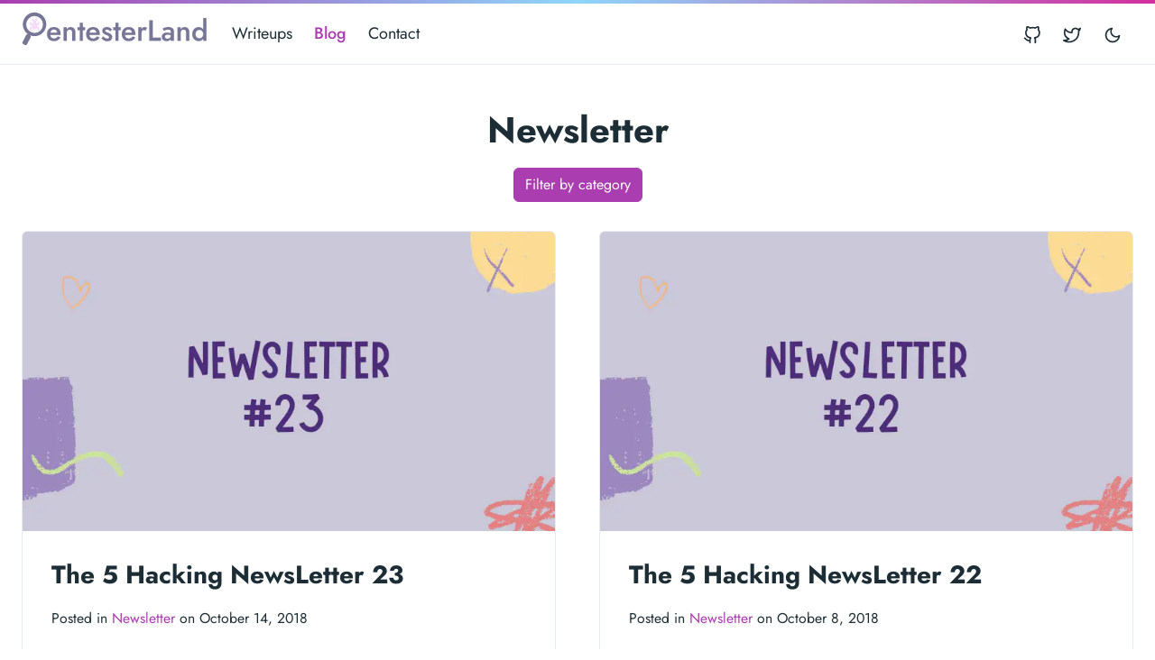

--- FILE ---
content_type: text/html; charset=utf-8
request_url: https://pentester.land/tags/newsletter/page/13/
body_size: 5384
content:
<!doctype html><html lang=en-us><head><meta charset=utf-8><meta http-equiv=x-ua-compatible content="ie=edge"><meta name=viewport content="width=device-width,initial-scale=1,shrink-to-fit=no"><link rel=preload as=font href=https://pentester.land/fonts/vendor/jost/jost-v4-latin-regular.woff2 type=font/woff2 crossorigin><link rel=preload as=font href=https://pentester.land/fonts/vendor/jost/jost-v4-latin-500.woff2 type=font/woff2 crossorigin><link rel=preload as=font href=https://pentester.land/fonts/vendor/jost/jost-v4-latin-700.woff2 type=font/woff2 crossorigin><script>(()=>{var t=window.matchMedia&&window.matchMedia("(prefers-color-scheme: dark)").matches,e=localStorage.getItem("theme");t&&e===null&&(localStorage.setItem("theme","dark"),document.documentElement.setAttribute("data-dark-mode","")),t&&e==="dark"&&document.documentElement.setAttribute("data-dark-mode",""),e==="dark"&&document.documentElement.setAttribute("data-dark-mode","")})()</script><link rel=stylesheet href=https://pentester.land/main.8b6b56833bb9946f89513a9b39e5b1c3aa0c710b4dd0d52a0bfa3ba083deb713da7a4a20aa25be3c04c0ac48d151bd71013707eae0cd775ec563af41b6f46926.css integrity="sha512-i2tWgzu5lG+JUTqbOeWxw6oMcQtN0NUqC/o7oIPetxPaekogqiW+PATArEjRUb1xATcH6uDNd17FY69BtvRpJg==" crossorigin=anonymous><noscript><style>img.lazyload{display:none}</style></noscript><meta name=robots content="index, follow"><meta name=googlebot content="index, follow, max-snippet:-1, max-image-preview:large, max-video-preview:-1"><meta name=bingbot content="index, follow, max-snippet:-1, max-image-preview:large, max-video-preview:-1"><title>Newsletter - Pentester Land</title><meta name=description content="We curate bug bounty writeups and penetration testing resources to help you stay up-to-date with the latest hacking techniques."><link rel=canonical href=https://pentester.land/tags/newsletter/page/13/><link rel=prev href=https://pentester.land/tags/newsletter/page/12/><link rel=next href=https://pentester.land/tags/newsletter/page/14/><meta property="og:locale" content="en_US"><meta property="og:type" content="website"><meta property="og:title" content="Newsletter"><meta property="og:description" content="We curate bug bounty writeups and penetration testing resources to help you stay up-to-date with the latest hacking techniques."><meta property="og:url" content="https://pentester.land/tags/newsletter/page/13/"><meta property="og:site_name" content="Pentester Land"><meta property="og:updated_time" content="2020-05-27T16:44:45+01:00"><meta property="og:image" content="https://pentester.land/pentesterland.png"><meta property="og:image:alt" content="Pentester Land"><meta name=twitter:card content="summary_large_image"><meta name=twitter:site content="@PentesterLand"><meta name=twitter:creator content="@PentesterLand"><meta name=twitter:title content="Newsletter"><meta name=twitter:description content><meta name=twitter:image content="https://pentester.land/pentesterland.png"><meta name=twitter:image:alt content="Newsletter"><link rel=alternate type=application/rss+xml href=https://pentester.land/tags/newsletter/index.xml><script type=application/ld+json>{"@context":"https://schema.org","@graph":[{"@type":"Organization","@id":"https://pentester.land/#/schema/organization/1","name":"Pentester Land","url":"https://pentester.land/","sameAs":["https://twitter.com/PentesterLand","https://github.com/pentesterland/pentesterland.github.io"],"logo":{"@type":"ImageObject","@id":"https://pentester.land/#/schema/image/1","url":"https://pentester.land/logo-pl.png","width":512,"height":512,"caption":"Pentester Land"},"image":{"@id":"https://pentester.land/#/schema/image/1"}},{"@type":"WebSite","@id":"https://pentester.land/#/schema/website/1","url":"https://pentester.land/","name":"Pentester Land","description":"We curate bug bounty writeups and penetration testing resources to help you stay up-to-date with the latest hacking techniques.","publisher":{"@id":"https://pentester.land/#/schema/organization/1"}},{"@type":"CollectionPage","@id":"https://pentester.land/tags/newsletter/","url":"https://pentester.land/tags/newsletter/","name":"Newsletter","description":"","isPartOf":{"@id":"https://pentester.land/#/schema/website/1"},"about":{"@id":"https://pentester.land/#/schema/organization/1"},"datePublished":"0001-01-01T00:00:00CET","dateModified":"2020-05-27T16:44:45CET","breadcrumb":{"@id":"https://pentester.land/tags/newsletter/#/schema/breadcrumb/1"},"primaryImageOfPage":{"@id":"https://pentester.land/tags/newsletter/#/schema/image/2"},"inLanguage":"en-US","potentialAction":[{"@type":"ReadAction","target":["https://pentester.land/tags/newsletter/"]}]},{"@type":"BreadcrumbList","@id":"https://pentester.land/tags/newsletter/#/schema/breadcrumb/1","name":"Breadcrumbs","itemListElement":[{"@type":"ListItem","position":1,"item":{"@type":"WebPage","@id":"https://pentester.land","url":"https://pentester.land","name":"Home"}},{"@type":"ListItem","position":3,"item":{"@type":"WebPage","@id":"https://pentester.land/tags/","url":"https://pentester.land/tags/","name":"Tags"}},{"@type":"ListItem","position":4,"item":{"@id":"https://pentester.land/tags/newsletter/"}}]},{"@context":"https://schema.org","@graph":[{"@type":"ImageObject","@id":"https://pentester.land/tags/newsletter/#/schema/image/2","url":"https://pentester.land/pentesterland.png","contentUrl":"https://pentester.land/pentesterland.png","caption":"Newsletter"}]}]}</script><meta name=theme-color content="#fff"><link rel=icon href=https://pentester.land/favicon.ico sizes=any><link rel=icon type=image/svg+xml href=https://pentester.land/favicon.svg><link rel=apple-touch-icon sizes=180x180 href=https://pentester.land/apple-touch-icon.png><link rel=icon type=image/png sizes=32x32 href=https://pentester.land/favicon-32x32.png><link rel=icon type=image/png sizes=16x16 href=https://pentester.land/favicon-16x16.png><link rel=manifest crossorigin=use-credentials href=https://pentester.land/site.webmanifest><script src=https://ajax.googleapis.com/ajax/libs/jquery/3.6.1/jquery.min.js></script>
<link rel=stylesheet type=text/css href=https://cdn.datatables.net/1.12.1/css/jquery.dataTables.css><script type=text/javascript src=https://cdn.datatables.net/1.12.1/js/jquery.dataTables.js></script>
<script>$(document).ready(function(){$("#myTable").DataTable({ajax:"../../../writeups.json",columns:[{data:"Links",render:function(e){var o="";for(let t=0;t<e.length;t++)t==0?o+="<a href='"+e[t].Link+"'>"+e[t].Title+"</a>":e.length-1==t?o+=" & <a href='"+e[t].Link+"'>"+e[t].Title+"</a>":o+=", <a href='"+e[t].Link+"'>"+e[t].Title+"</a>";return o}},{data:"Bugs[, ]"},{data:"Programs[, ]",className:"dt-center"},{data:"Authors[, ]",className:"dt-center"},{data:"Bounty",className:"dt-center",render:function(e){return e=="-"?e:"$"+e}},{data:"PublicationDate",className:"dt-center"},{data:"AddedDate",className:"dt-center"}],order:[[6,"desc"]],lengthMenu:[[10,25,50,100,-1],[10,25,50,100,"All"]],pageLength:50,stateSave:!0,scrollX:!0})})</script></head><body class="tags list"><div class=sticky-top><div class=header-bar></div><header class="navbar navbar-expand-lg navbar-light doks-navbar"><nav class="container-xxl flex-wrap flex-lg-nowrap" aria-label="Main navigation"><a class="navbar-brand order-0" href=/ aria-label="Pentester Land"><img src=/images/logo.svg alt="Pentester Land"></a>
<button class="btn btn-menu order-2 d-block d-lg-none" type=button data-bs-toggle=offcanvas data-bs-target=#offcanvasDoks aria-controls=offcanvasDoks aria-label="Open main menu"><svg xmlns="http://www.w3.org/2000/svg" width="24" height="24" viewBox="0 0 24 24" fill="none" stroke="currentcolor" stroke-width="2" stroke-linecap="round" stroke-linejoin="round" class="feather feather-menu"><line x1="3" y1="12" x2="21" y2="12"/><line x1="3" y1="6" x2="21" y2="6"/><line x1="3" y1="18" x2="21" y2="18"/></svg></button><div class="offcanvas offcanvas-end border-0 py-lg-1" tabindex=-1 id=offcanvasDoks data-bs-backdrop=true aria-labelledby=offcanvasDoksLabel><div class="header-bar d-lg-none"></div><div class="offcanvas-header d-lg-none"><h2 class="h5 offcanvas-title ps-2" id=offcanvasDoksLabel><a class=text-dark href=/>Pentester Land</a></h2><button type=button class="btn-close text-reset me-2" data-bs-dismiss=offcanvas aria-label="Close main menu"></button></div><div class="offcanvas-body p-4 p-lg-0"><ul class="nav flex-column flex-lg-row align-items-lg-center mt-2 mt-lg-0 ms-lg-2 me-lg-auto"><li class=nav-item><a class="nav-link ps-0 py-1" href=/writeups>Writeups</a></li><li class=nav-item><a class="nav-link ps-0 py-1 active" href=/blog/>Blog</a></li><li class=nav-item><a class="nav-link ps-0 py-1" href=/contact/>Contact</a></li></ul><hr class="text-black-50 my-4 d-lg-none"><ul class="nav flex-column flex-lg-row"><li class=nav-item><a class="nav-link social-link" href=https://github.com/pentesterland/ target=_blank rel="noopener noreferrer"><svg xmlns="http://www.w3.org/2000/svg" width="20" height="20" viewBox="0 0 24 24" fill="none" stroke="currentcolor" stroke-width="2" stroke-linecap="round" stroke-linejoin="round" class="feather feather-github"><path d="M9 19c-5 1.5-5-2.5-7-3m14 6v-3.87a3.37 3.37.0 00-.94-2.61c3.14-.35 6.44-1.54 6.44-7A5.44 5.44.0 0020 4.77 5.07 5.07.0 0019.91 1S18.73.65 16 2.48a13.38 13.38.0 00-7 0C6.27.65 5.09 1 5.09 1A5.07 5.07.0 005 4.77 5.44 5.44.0 003.5 8.55c0 5.42 3.3 6.61 6.44 7A3.37 3.37.0 009 18.13V22"/></svg><small class="ms-2 d-lg-none">GitHub</small></a></li><li class=nav-item><a class="nav-link social-link" href=https://twitter.com/PentesterLand target=_blank rel="noopener noreferrer"><svg xmlns="http://www.w3.org/2000/svg" width="20" height="20" viewBox="0 0 24 24" fill="none" stroke="currentcolor" stroke-width="2" stroke-linecap="round" stroke-linejoin="round" class="feather feather-twitter"><path d="M23 3a10.9 10.9.0 01-3.14 1.53 4.48 4.48.0 00-7.86 3v1A10.66 10.66.0 013 4s-4 9 5 13a11.64 11.64.0 01-7 2c9 5 20 0 20-11.5a4.5 4.5.0 00-.08-.83A7.72 7.72.0 0023 3z"/></svg><small class="ms-2 d-lg-none">Twitter</small></a></li></ul><hr class="text-black-50 my-4 d-lg-none"><button id=mode class="btn btn-link" type=button aria-label="Toggle user interface mode">
<span class=toggle-dark><svg xmlns="http://www.w3.org/2000/svg" width="20" height="20" viewBox="0 0 24 24" fill="none" stroke="currentcolor" stroke-width="2" stroke-linecap="round" stroke-linejoin="round" class="feather feather-moon"><path d="M21 12.79A9 9 0 1111.21 3 7 7 0 0021 12.79z"/></svg></span><span class=toggle-light><svg xmlns="http://www.w3.org/2000/svg" width="20" height="20" viewBox="0 0 24 24" fill="none" stroke="currentcolor" stroke-width="2" stroke-linecap="round" stroke-linejoin="round" class="feather feather-sun"><circle cx="12" cy="12" r="5"/><line x1="12" y1="1" x2="12" y2="3"/><line x1="12" y1="21" x2="12" y2="23"/><line x1="4.22" y1="4.22" x2="5.64" y2="5.64"/><line x1="18.36" y1="18.36" x2="19.78" y2="19.78"/><line x1="1" y1="12" x2="3" y2="12"/><line x1="21" y1="12" x2="23" y2="12"/><line x1="4.22" y1="19.78" x2="5.64" y2="18.36"/><line x1="18.36" y1="5.64" x2="19.78" y2="4.22"/></svg></span></button></div></div></nav></header></div><div class=container-xxl><aside class=doks-sidebar><nav id=doks-kb-nav class="collapse d-lg-none" aria-label="Tertiary navigation"><ul class="list-unstyled collapsible-sidebar"></ul></nav></aside></div><div class=bg-light></div><div class="wrap container-xxl" role=document><div class=content><div class="row justify-content-center"><div class="col-md-12 col-lg-9"><h1 class=text-center>Newsletter</h1><div class="dropdown text-center"><a class="btn btn-primary dropdown-toggle" href=# role=button data-bs-toggle=dropdown aria-expanded=false>Filter by category</a><ul class="dropdown-menu fw-bold"><li><a class=dropdown-item href=/blog/>ALL</a></li><li><a class=dropdown-item href=/categories/articles/>Articles</a></li><li><a class=dropdown-item href=/categories/cheatsheets/>Cheatsheets</a></li><li><a class=dropdown-item href=/categories/conference-notes/>Conference Notes</a></li><li><a class=dropdown-item href=/categories/newsletter/>Newsletter</a></li><li><a class=dropdown-item href=/categories/podcast/>Podcast</a></li><li><a class=dropdown-item href=/categories/site-news/>Site News</a></li><li><a class=dropdown-item href=/categories/writeups/>Writeups</a></li></ul></div></div></div><div class="row row-cols-1 row-cols-lg-2 g-lg-5" id=blog-posts-list><div class=col><div class="card blog-post-card"><img class="card-img-top img-fluid lazyload blur-up" src=https://pentester.land/blog/the-5-hacking-newsletter-23/T5HN23_hu0a220f4352578d9339653fcc55eb59a2_33879_6046eb25780021dcadc3e0b0dd06f98c.webp data-src=https://pentester.land/blog/the-5-hacking-newsletter-23/T5HN23_hu0a220f4352578d9339653fcc55eb59a2_33879_800x450_resize_q75_h2_box_3.webp width=800 height=450 alt="The 5 Hacking NewsLetter 23"><div class=card-body><article><h2 class=h3><a class="stretched-link text-body" href=/blog/the-5-hacking-newsletter-23/>The 5 Hacking NewsLetter 23</a></h2><p></p><p><small>Posted&nbsp;in&nbsp;<a class="stretched-link position-relative link-muted" href=https://pentester.land/categories/newsletter/>Newsletter</a>&nbsp;on&nbsp;October 14, 2018</small><p></article></div></div></div><div class=col><div class="card blog-post-card"><img class="card-img-top img-fluid lazyload blur-up" src=https://pentester.land/blog/the-5-hacking-newsletter-22/T5HN22_hu0a220f4352578d9339653fcc55eb59a2_33561_bd7a7cc4ef96bbe76c8051304087f59e.webp data-src=https://pentester.land/blog/the-5-hacking-newsletter-22/T5HN22_hu0a220f4352578d9339653fcc55eb59a2_33561_800x450_resize_q75_h2_box_3.webp width=800 height=450 alt="The 5 Hacking NewsLetter 22"><div class=card-body><article><h2 class=h3><a class="stretched-link text-body" href=/blog/the-5-hacking-newsletter-22/>The 5 Hacking NewsLetter 22</a></h2><p></p><p><small>Posted&nbsp;in&nbsp;<a class="stretched-link position-relative link-muted" href=https://pentester.land/categories/newsletter/>Newsletter</a>&nbsp;on&nbsp;October 8, 2018</small><p></article></div></div></div><div class=col><div class="card blog-post-card"><img class="card-img-top img-fluid lazyload blur-up" src=https://pentester.land/blog/the-5-hacking-newsletter-21/T5HN21_hu0a220f4352578d9339653fcc55eb59a2_33049_7a996f410ffb0323898e67eae2f76596.webp data-src=https://pentester.land/blog/the-5-hacking-newsletter-21/T5HN21_hu0a220f4352578d9339653fcc55eb59a2_33049_800x450_resize_q75_h2_box_3.webp width=800 height=450 alt="The 5 Hacking NewsLetter 21"><div class=card-body><article><h2 class=h3><a class="stretched-link text-body" href=/blog/the-5-hacking-newsletter-21/>The 5 Hacking NewsLetter 21</a></h2><p></p><p><small>Posted&nbsp;in&nbsp;<a class="stretched-link position-relative link-muted" href=https://pentester.land/categories/newsletter/>Newsletter</a>&nbsp;on&nbsp;October 1, 2018</small><p></article></div></div></div><div class=col><div class="card blog-post-card"><img class="card-img-top img-fluid lazyload blur-up" src=https://pentester.land/blog/the-5-hacking-newsletter-20/T5HN20_hu0a220f4352578d9339653fcc55eb59a2_34086_4dd0f0e059d9188ebb6a29f37242af8c.webp data-src=https://pentester.land/blog/the-5-hacking-newsletter-20/T5HN20_hu0a220f4352578d9339653fcc55eb59a2_34086_800x450_resize_q75_h2_box_3.webp width=800 height=450 alt="The 5 Hacking NewsLetter 20"><div class=card-body><article><h2 class=h3><a class="stretched-link text-body" href=/blog/the-5-hacking-newsletter-20/>The 5 Hacking NewsLetter 20</a></h2><p></p><p><small>Posted&nbsp;in&nbsp;<a class="stretched-link position-relative link-muted" href=https://pentester.land/categories/newsletter/>Newsletter</a>&nbsp;on&nbsp;September 25, 2018</small><p></article></div></div></div><div class=col><div class="card blog-post-card"><img class="card-img-top img-fluid lazyload blur-up" src=https://pentester.land/blog/the-5-hacking-newsletter-19/T5HN19_hu0a220f4352578d9339653fcc55eb59a2_33377_95137ab0441bf80451148aec5b3db6c5.webp data-src=https://pentester.land/blog/the-5-hacking-newsletter-19/T5HN19_hu0a220f4352578d9339653fcc55eb59a2_33377_800x450_resize_q75_h2_box_3.webp width=800 height=450 alt="The 5 Hacking NewsLetter 19"><div class=card-body><article><h2 class=h3><a class="stretched-link text-body" href=/blog/the-5-hacking-newsletter-19/>The 5 Hacking NewsLetter 19</a></h2><p></p><p><small>Posted&nbsp;in&nbsp;<a class="stretched-link position-relative link-muted" href=https://pentester.land/categories/newsletter/>Newsletter</a>&nbsp;on&nbsp;September 17, 2018</small><p></article></div></div></div><div class=col><div class="card blog-post-card"><img class="card-img-top img-fluid lazyload blur-up" src=https://pentester.land/blog/the-5-hacking-newsletter-18/T5HN18_hu0a220f4352578d9339653fcc55eb59a2_33542_4a3313657003174c51ed14b764a7f5a9.webp data-src=https://pentester.land/blog/the-5-hacking-newsletter-18/T5HN18_hu0a220f4352578d9339653fcc55eb59a2_33542_800x450_resize_q75_h2_box_3.webp width=800 height=450 alt="The 5 Hacking NewsLetter 18"><div class=card-body><article><h2 class=h3><a class="stretched-link text-body" href=/blog/the-5-hacking-newsletter-18/>The 5 Hacking NewsLetter 18</a></h2><p></p><p><small>Posted&nbsp;in&nbsp;<a class="stretched-link position-relative link-muted" href=https://pentester.land/categories/newsletter/>Newsletter</a>&nbsp;on&nbsp;September 3, 2018</small><p></article></div></div></div><div class=col><div class="card blog-post-card"><img class="card-img-top img-fluid lazyload blur-up" src=https://pentester.land/blog/the-5-hacking-newsletter-17/T5HN17_hu0a220f4352578d9339653fcc55eb59a2_32611_81fa509a9b82ef908c955f11e6f0a76a.webp data-src=https://pentester.land/blog/the-5-hacking-newsletter-17/T5HN17_hu0a220f4352578d9339653fcc55eb59a2_32611_800x450_resize_q75_h2_box_3.webp width=800 height=450 alt="The 5 Hacking NewsLetter 17"><div class=card-body><article><h2 class=h3><a class="stretched-link text-body" href=/blog/the-5-hacking-newsletter-17/>The 5 Hacking NewsLetter 17</a></h2><p></p><p><small>Posted&nbsp;in&nbsp;<a class="stretched-link position-relative link-muted" href=https://pentester.land/categories/newsletter/>Newsletter</a>&nbsp;on&nbsp;August 27, 2018</small><p></article></div></div></div></div><div class="row justify-content-center"><div class="col-md-12 col-lg-9"><ul class="pagination pagination-default"><li class=page-item><a href=/tags/newsletter/ aria-label=First class=page-link role=button><span aria-hidden=true>&#171;&#171;</span></a></li><li class=page-item><a href=/tags/newsletter/page/12/ aria-label=Previous class=page-link role=button><span aria-hidden=true>&#171;</span></a></li><li class=page-item><a href=/tags/newsletter/page/11/ aria-label="Page 11" class=page-link role=button>11</a></li><li class=page-item><a href=/tags/newsletter/page/12/ aria-label="Page 12" class=page-link role=button>12</a></li><li class="page-item active"><a aria-current=page aria-label="Page 13" class=page-link role=button>13</a></li><li class=page-item><a href=/tags/newsletter/page/14/ aria-label="Page 14" class=page-link role=button>14</a></li><li class=page-item><a href=/tags/newsletter/page/15/ aria-label="Page 15" class=page-link role=button>15</a></li><li class=page-item><a href=/tags/newsletter/page/14/ aria-label=Next class=page-link role=button><span aria-hidden=true>&#187;</span></a></li><li class=page-item><a href=/tags/newsletter/page/16/ aria-label=Last class=page-link role=button><span aria-hidden=true>&#187;&#187;</span></a></li></ul></div></div></div></div><footer class="footer text-muted"><div class=container-xxl><div class=row><div class="col-lg-8 order-last order-lg-first"><ul class=list-inline><li class=list-inline-item></li></ul></div><div class="col-lg-8 order-first order-lg-last text-lg-end"><ul class=list-inline></ul></div></div></div></footer><script src=/js/bootstrap.min.54bf0932b8a36d0e152b1635b099a6ef1394d35327e2437550a075c9c8ed1bd8aed5847c21b36fc02ed24014c031d9ca24017b0c78b1639d7e2fa8329898b842.js integrity="sha512-VL8JMrijbQ4VKxY1sJmm7xOU01Mn4kN1UKB1ycjtG9iu1YR8IbNvwC7SQBTAMdnKJAF7DHixY51+L6gymJi4Qg==" crossorigin=anonymous defer></script>
<script src=/js/highlight.min.0f6c84cad9ce723f37693f4d84941b2527f773c7e340ca9e5f2a95e196384659d13b3c46be12bfbe5b14329f2e2aa6c727d3680e6d33f0e8914ad463bc17fc84.js integrity="sha512-D2yEytnOcj83aT9NhJQbJSf3c8fjQMqeXyqV4ZY4RlnROzxGvhK/vlsUMp8uKqbHJ9NoDm0z8OiRStRjvBf8hA==" crossorigin=anonymous defer></script>
<script src=/main.min.9dca0982b5ab665da737ca6255450dae5aecc7cd8cda743ecfe6d68825339198bf474d2e17197b5321019114601ebe128515db4816890fd2d11abf8fa3511e67.js integrity="sha512-ncoJgrWrZl2nN8piVUUNrlrsx82M2nQ+z+bWiCUzkZi/R00uFxl7UyEBkRRgHr4ShRXbSBaJD9LRGr+Po1EeZw==" crossorigin=anonymous defer></script><div class="d-flex fixed-bottom pb-4 pb-lg-5 pe-4 pe-lg-5"><a id=toTop href=# class="btn btn-outline-primary rounded-circle ms-auto p-2"><span class=visually-hidden>Top</span><svg xmlns="http://www.w3.org/2000/svg" width="24" height="24" viewBox="0 0 24 24" fill="none" stroke="currentcolor" stroke-width="2" stroke-linecap="round" stroke-linejoin="round" class="feather feather-chevron-up"><polyline points="18 15 12 9 6 15"/></svg></a></div><script defer src="https://static.cloudflareinsights.com/beacon.min.js/vcd15cbe7772f49c399c6a5babf22c1241717689176015" integrity="sha512-ZpsOmlRQV6y907TI0dKBHq9Md29nnaEIPlkf84rnaERnq6zvWvPUqr2ft8M1aS28oN72PdrCzSjY4U6VaAw1EQ==" data-cf-beacon='{"version":"2024.11.0","token":"fad98f9f38444f038f77280ee7120149","r":1,"server_timing":{"name":{"cfCacheStatus":true,"cfEdge":true,"cfExtPri":true,"cfL4":true,"cfOrigin":true,"cfSpeedBrain":true},"location_startswith":null}}' crossorigin="anonymous"></script>
</body></html>

--- FILE ---
content_type: application/javascript
request_url: https://pentester.land/main.min.9dca0982b5ab665da737ca6255450dae5aecc7cd8cda743ecfe6d68825339198bf474d2e17197b5321019114601ebe128515db4816890fd2d11abf8fa3511e67.js
body_size: 7743
content:
(()=>{var n=Object.create,e=Object.defineProperty,s=Object.getOwnPropertyDescriptor,t=Object.getOwnPropertyNames,o=Object.getPrototypeOf,i=Object.prototype.hasOwnProperty,a=(e,n)=>function(){return n||(0,e[t(e)[0]])((n={exports:{}}).exports,n),n.exports},r=(n,o,a,r)=>{if(o&&typeof o=="object"||typeof o=="function")for(let c of t(o))!i.call(n,c)&&c!==a&&e(n,c,{get:()=>o[c],enumerable:!(r=s(o,c))||r.enumerable});return n},c=(t,s,i)=>(i=t!=null?n(o(t)):{},r(s||!t||!t.__esModule?e(i,"default",{value:t,enumerable:!0}):i,t)),l=a({"node_modules/lazysizes/lazysizes.js"(e,t){(function(e,n){var s=n(e,e.document,Date);e.lazySizes=s,typeof t=="object"&&t.exports&&(t.exports=s)})(typeof window!="undefined"?window:{},function(t,n,s){"use strict";if(function(){var e,n={lazyClass:"lazyload",loadedClass:"lazyloaded",loadingClass:"lazyloading",preloadClass:"lazypreload",errorClass:"lazyerror",autosizesClass:"lazyautosizes",fastLoadedClass:"ls-is-cached",iframeLoadMode:0,srcAttr:"data-src",srcsetAttr:"data-srcset",sizesAttr:"data-sizes",minSize:40,customMedia:{},init:!0,expFactor:1.5,hFac:.8,loadMode:2,loadHidden:!0,ricTimeout:0,throttleDelay:125};o=t.lazySizesConfig||t.lazysizesConfig||{};for(e in n)e in o||(o[e]=n[e])}(),!n||!n.getElementsByClassName)return{init:function(){},cfg:o,noSupport:!0};var o,r,l=n.documentElement,T=t.HTMLPictureElement,d="addEventListener",i="getAttribute",c=t[d].bind(t),a=t.setTimeout,x=t.requestAnimationFrame||a,w=t.requestIdleCallback,E=/^picture$/i,F=["load","error","lazyincluded","_lazyloaded"],g={},M=Array.prototype.forEach,p=function(e,t){return g[t]||(g[t]=new RegExp("(\\s|^)"+t+"(\\s|$)")),g[t].test(e[i]("class")||"")&&g[t]},f=function(e,t){p(e,t)||e.setAttribute("class",(e[i]("class")||"").trim()+" "+t)},y=function(e,t){var n;(n=p(e,t))&&e.setAttribute("class",(e[i]("class")||"").replace(n," "))},_=function(e,t,n){var s=n?d:"removeEventListener";n&&_(e,t),F.forEach(function(n){e[s](n,t)})},m=function(e,t,s,o,i){var a=n.createEvent("Event");return s||(s={}),s.instance=r,a.initEvent(t,!o,!i),a.detail=s,e.dispatchEvent(a),a},O=function(e,n){var s;!T&&(s=t.picturefill||o.pf)?(n&&n.src&&!e[i]("srcset")&&e.setAttribute("srcset",n.src),s({reevaluate:!0,elements:[e]})):n&&n.src&&(e.src=n.src)},h=function(e,t){return(getComputedStyle(e,null)||{})[t]},C=function(e,t,n){for(n=n||e.offsetWidth;n<o.minSize&&t&&!e._lazysizesWidth;)n=t.offsetWidth,t=t.parentNode;return n},u=function(){var e,t,s=[],c=[],o=s,i=function(){var n=o;for(o=s.length?c:s,e=!0,t=!1;n.length;)n.shift()();e=!1},r=function(s,r){e&&!r?s.apply(this,arguments):(o.push(s),t||(t=!0,(n.hidden?a:x)(i)))};return r._lsFlush=i,r}(),v=function(e,t){return t?function(){u(e)}:function(){var t=this,n=arguments;u(function(){e.apply(t,n)})}},S=function(e){var n,i=0,l=o.throttleDelay,t=o.ricTimeout,r=function(){n=!1,i=s.now(),e()},c=w&&t>49?function(){w(r,{timeout:t}),t!==o.ricTimeout&&(t=o.ricTimeout)}:v(function(){a(r)},!0);return function(e){var o;if((e=e===!0)&&(t=33),n)return;n=!0,o=l-(s.now()-i),o<0&&(o=0),e||o<9?c():a(c,o)}},A=function(e){var t,o,n=99,i=function(){t=null,e()},r=function(){var e=s.now()-o;e<n?a(r,n-e):(w||i)(i)};return function(){o=s.now(),t||(t=a(r,n))}},k=function(){var w,k,T,z,D,N,L,R,I,V,$,Y,Q=/^img$/i,oe=/^iframe$/i,se="onscroll"in t&&!/(gle|ing)bot/.test(navigator.userAgent),te=0,F=0,g=0,b=-1,W=function(e){g--,(!e||g<0||!e.target)&&(g=0)},U=function(e){return L==null&&(L=h(n.body,"visibility")=="hidden"),L||h(e.parentNode,"visibility")!="hidden"||h(e,"visibility")!="hidden"},G=function(e,t){var o,s=e,i=U(e);for(T-=t,N+=t,z-=t,D+=t;i&&(s=s.offsetParent)&&s!=n.body&&s!=l;)i=(h(s,"opacity")||1)>0,i&&h(s,"overflow")!="visible"&&(o=s.getBoundingClientRect(),i=D>o.left&&z<o.right&&N>o.top-1&&T<o.bottom+1);return i},q=function(){var e,s,a,c,d,u,h,m,f,p,v,j,t=r.elements;if((k=o.loadMode)&&g<8&&(j=t.length)){for(e=0,b++;e<j;e++){if(!t[e]||t[e]._lazyRace)continue;if(!se||r.prematureUnveil&&r.prematureUnveil(t[e])){C(t[e]);continue}if((!(u=t[e][i]("data-expand"))||!(s=u*1))&&(s=F),c||(c=!o.expand||o.expand<1?l.clientHeight>500&&l.clientWidth>500?500:370:o.expand,r._defEx=c,p=c*o.expFactor,m=o.hFac,L=null,F<p&&g<1&&b>2&&k>2&&!n.hidden?(F=p,b=0):k>1&&b>1&&g<6?F=c:F=te),v!==s&&($=innerWidth+s*m,V=innerHeight+s,h=s*-1,v=s),a=t[e].getBoundingClientRect(),(N=a.bottom)>=h&&(T=a.top)<=V&&(D=a.right)>=h*m&&(z=a.left)<=$&&(N||D||z||T)&&(o.loadHidden||U(t[e]))&&(w&&g<3&&!u&&(k<3||b<4)||G(t[e],s))){if(C(t[e]),f=!0,g>9)break}else!f&&w&&!d&&g<4&&b<4&&k>2&&(R[0]||o.preloadAfterLoad)&&(R[0]||!u&&(N||D||z||T||t[e][i](o.sizesAttr)!="auto"))&&(d=R[0]||t[e])}d&&!f&&C(d)}},e=S(q),K=function(e){var t=e.target;if(t._lazyCache){delete t._lazyCache;return}W(e),f(t,o.loadedClass),y(t,o.loadingClass),_(t,B),m(t,"lazyloaded")},X=v(K),B=function(e){X({target:e.target})},Z=function(e,t){var n=e.getAttribute("data-load-mode")||o.iframeLoadMode;n==0?e.contentWindow.location.replace(t):n==1&&(e.src=t)},J=function(e){var t,n=e[i](o.srcsetAttr);(t=o.customMedia[e[i]("data-media")||e[i]("media")])&&e.setAttribute("media",t),n&&e.setAttribute("srcset",n)},ee=v(function(e,t,n,s,r){var c,l,d,h,p,v;(p=m(e,"lazybeforeunveil",t)).defaultPrevented||(s&&(n?f(e,o.autosizesClass):e.setAttribute("sizes",s)),l=e[i](o.srcsetAttr),c=e[i](o.srcAttr),r&&(h=e.parentNode,d=h&&E.test(h.nodeName||"")),v=t.firesLoad||"src"in e&&(l||c||d),p={target:e},f(e,o.loadingClass),v&&(clearTimeout(I),I=a(W,2500),_(e,B,!0)),d&&M.call(h.getElementsByTagName("source"),J),l?e.setAttribute("srcset",l):c&&!d&&(oe.test(e.nodeName)?Z(e,c):e.src=c),r&&(l||d)&&O(e,{src:c})),e._lazyRace&&delete e._lazyRace,y(e,o.lazyClass),u(function(){var t=e.complete&&e.naturalWidth>1;(!v||t)&&(t&&f(e,o.fastLoadedClass),K(p),e._lazyCache=!0,a(function(){"_lazyCache"in e&&delete e._lazyCache},9)),e.loading=="lazy"&&g--},!0)}),C=function(e){if(e._lazyRace)return;var s,t=Q.test(e.nodeName),a=t&&(e[i](o.sizesAttr)||e[i]("sizes")),n=a=="auto";if((n||!w)&&t&&(e[i]("src")||e.srcset)&&!e.complete&&!p(e,o.errorClass)&&p(e,o.lazyClass))return;s=m(e,"lazyunveilread").detail,n&&j.updateElem(e,!0,e.offsetWidth),e._lazyRace=!0,g++,ee(e,s,n,a,t)},ne=A(function(){o.loadMode=3,e()}),H=function(){o.loadMode==3&&(o.loadMode=2),ne()},P=function(){if(w)return;if(s.now()-Y<999){a(P,999);return}w=!0,o.loadMode=3,e(),c("scroll",H,!0)};return{_:function(){Y=s.now(),r.elements=n.getElementsByClassName(o.lazyClass),R=n.getElementsByClassName(o.lazyClass+" "+o.preloadClass),c("scroll",e,!0),c("resize",e,!0),c("pageshow",function(e){if(e.persisted){var t=n.querySelectorAll("."+o.loadingClass);t.length&&t.forEach&&x(function(){t.forEach(function(e){e.complete&&C(e)})})}}),t.MutationObserver?new MutationObserver(e).observe(l,{childList:!0,subtree:!0,attributes:!0}):(l[d]("DOMNodeInserted",e,!0),l[d]("DOMAttrModified",e,!0),setInterval(e,999)),c("hashchange",e,!0),["focus","mouseover","click","load","transitionend","animationend"].forEach(function(t){n[d](t,e,!0)}),/d$|^c/.test(n.readyState)?P():(c("load",P),n[d]("DOMContentLoaded",e),a(P,2e4)),r.elements.length?(q(),u._lsFlush()):e()},checkElems:e,unveil:C,_aLSL:H}}(),j=function(){var e,i=v(function(e,t,n,s){var o,i,a;if(e._lazysizesWidth=s,s+="px",e.setAttribute("sizes",s),E.test(t.nodeName||"")){i=t.getElementsByTagName("source");for(o=0,a=i.length;o<a;o++)i[o].setAttribute("sizes",s)}n.detail.dataAttr||O(e,n.detail)}),t=function(e,t,n){var s,o=e.parentNode;o&&(n=C(e,o,n),s=m(e,"lazybeforesizes",{width:n,dataAttr:!!t}),s.defaultPrevented||(n=s.detail.width,n&&n!==e._lazysizesWidth&&i(e,o,s,n)))},a=function(){var n,s=e.length;if(s)for(n=0;n<s;n++)t(e[n])},s=A(a);return{_:function(){e=n.getElementsByClassName(o.autosizesClass),c("resize",s)},checkElems:s,updateElem:t}}(),b=function(){!b.i&&n.getElementsByClassName&&(b.i=!0,j._(),k._())};return a(function(){o.init&&b()}),r={cfg:o,autoSizer:j,loader:k,init:b,uP:O,aC:f,rC:y,hC:p,fire:m,gW:C,rAF:u},r})}}),d=c(l())})(),(()=>{var e,t,n,i,p=Object.create,s=Object.defineProperty,f=Object.getOwnPropertyDescriptor,o=Object.getOwnPropertyNames,m=Object.getPrototypeOf,h=Object.prototype.hasOwnProperty,u=(e,t)=>function(){return t||(0,e[o(e)[0]])((t={exports:{}}).exports,t),t.exports},c=(e,t,n,i)=>{if(t&&typeof t=="object"||typeof t=="function")for(let a of o(t))!h.call(e,a)&&a!==n&&s(e,a,{get:()=>t[a],enumerable:!(i=f(t,a))||i.enumerable});return e},r=(e,t,n)=>(n=e!=null?p(m(e)):{},c(t||!e||!e.__esModule?s(n,"default",{value:e,enumerable:!0}):n,e)),l=u({"node_modules/clipboard/dist/clipboard.js"(e,t){(function(s,o){typeof e=="object"&&typeof t=="object"?t.exports=o():typeof define=="function"&&define.amd?define([],o):typeof e=="object"?e.ClipboardJS=o():s.ClipboardJS=o()})(e,function(){return function(){var n={686:function(e,t,n){"use strict";n.d(t,{default:function(){return j}});var a,r,h,f,p,g,v,b,j,T=n(279),F=n.n(T),M=n(370),S=n.n(M),x=n(817),l=n.n(x);function d(e){try{return document.execCommand(e)}catch{return!1}}p=function(t){var n=l()(t);return d("cut"),n},h=p;function _(e){var n,s=document.documentElement.getAttribute("dir")==="rtl",t=document.createElement("textarea");return t.style.fontSize="12pt",t.style.border="0",t.style.padding="0",t.style.margin="0",t.style.position="absolute",t.style[s?"right":"left"]="-9999px",n=window.pageYOffset||document.documentElement.scrollTop,t.style.top="".concat(n,"px"),t.setAttribute("readonly",""),t.value=e,t}r=function(t,n){var o,s=_(t);return n.container.appendChild(s),o=l()(s),d("copy"),s.remove(),o},f=function(t){var s=arguments.length>1&&arguments[1]!==void 0?arguments[1]:{container:document.body},n="";return typeof t=="string"?n=r(t,s):t instanceof HTMLInputElement&&!["text","search","url","tel","password"].includes(t?.type)?n=r(t.value,s):(n=l()(t),d("copy")),n},a=f;function o(e){"@babel/helpers - typeof";return typeof Symbol=="function"&&typeof Symbol.iterator=="symbol"?o=function(t){return typeof t}:o=function(t){return t&&typeof Symbol=="function"&&t.constructor===Symbol&&t!==Symbol.prototype?"symbol":typeof t},o(e)}v=function(){var s=arguments.length>0&&arguments[0]!==void 0?arguments[0]:{},i=s.action,n=i===void 0?"copy":i,r=s.container,t=s.target,c=s.text;if(n!=="copy"&&n!=="cut")throw new Error('Invalid "action" value, use either "copy" or "cut"');if(t!==void 0)if(t&&o(t)==="object"&&t.nodeType===1){{if(n==="copy"&&t.hasAttribute("disabled"))throw new Error('Invalid "target" attribute. Please use "readonly" instead of "disabled" attribute');if(n==="cut"&&(t.hasAttribute("readonly")||t.hasAttribute("disabled")))throw new Error(`Invalid "target" attribute. You can't cut text from elements with "readonly" or "disabled" attributes`)}}else throw new Error('Invalid "target" value, use a valid Element');if(c)return a(c,{container:r});if(t)return n==="cut"?h(t):a(t,{container:r})},b=v;function s(e){"@babel/helpers - typeof";return typeof Symbol=="function"&&typeof Symbol.iterator=="symbol"?s=function(t){return typeof t}:s=function(t){return t&&typeof Symbol=="function"&&t.constructor===Symbol&&t!==Symbol.prototype?"symbol":typeof t},s(e)}function y(e,t){if(!(e instanceof t))throw new TypeError("Cannot call a class as a function")}function m(e,t){for(var n,s=0;s<t.length;s++)n=t[s],n.enumerable=n.enumerable||!1,n.configurable=!0,"value"in n&&(n.writable=!0),Object.defineProperty(e,n.key,n)}function w(e,t,n){return t&&m(e.prototype,t),n&&m(e,n),e}function O(e,t){if(typeof t!="function"&&t!==null)throw new TypeError("Super expression must either be null or a function");e.prototype=Object.create(t&&t.prototype,{constructor:{value:e,writable:!0,configurable:!0}}),t&&c(e,t)}function c(e,t){return c=Object.setPrototypeOf||function(t,n){return t.__proto__=n,t},c(e,t)}function C(e){var t=A();return function(){var s,a,o=i(e);return t?(a=i(this).constructor,s=Reflect.construct(o,arguments,a)):s=o.apply(this,arguments),E(this,s)}}function E(e,t){return t&&(s(t)==="object"||typeof t=="function")?t:k(e)}function k(e){if(e===void 0)throw new ReferenceError("this hasn't been initialised - super() hasn't been called");return e}function A(){if(typeof Reflect=="undefined"||!Reflect.construct)return!1;if(Reflect.construct.sham)return!1;if(typeof Proxy=="function")return!0;try{return Date.prototype.toString.call(Reflect.construct(Date,[],function(){})),!0}catch{return!1}}function i(e){return i=Object.setPrototypeOf?Object.getPrototypeOf:function(t){return t.__proto__||Object.getPrototypeOf(t)},i(e)}function u(e,t){var n="data-clipboard-".concat(e);if(!t.hasAttribute(n))return;return t.getAttribute(n)}g=function(e){O(t,e);var n=C(t);function t(e,s){var o;return y(this,t),o=n.call(this),o.resolveOptions(s),o.listenClick(e),o}return w(t,[{key:"resolveOptions",value:function(){var t=arguments.length>0&&arguments[0]!==void 0?arguments[0]:{};this.action=typeof t.action=="function"?t.action:this.defaultAction,this.target=typeof t.target=="function"?t.target:this.defaultTarget,this.text=typeof t.text=="function"?t.text:this.defaultText,this.container=s(t.container)==="object"?t.container:document.body}},{key:"listenClick",value:function(t){var n=this;this.listener=S()(t,"click",function(e){return n.onClick(e)})}},{key:"onClick",value:function(t){var n=t.delegateTarget||t.currentTarget,s=this.action(n)||"copy",o=b({action:s,container:this.container,target:this.target(n),text:this.text(n)});this.emit(o?"success":"error",{action:s,text:o,trigger:n,clearSelection:function(){n&&n.focus(),window.getSelection().removeAllRanges()}})}},{key:"defaultAction",value:function(t){return u("action",t)}},{key:"defaultTarget",value:function(t){var n=u("target",t);if(n)return document.querySelector(n)}},{key:"defaultText",value:function(t){return u("text",t)}},{key:"destroy",value:function(){this.listener.destroy()}}],[{key:"copy",value:function(t){var n=arguments.length>1&&arguments[1]!==void 0?arguments[1]:{container:document.body};return a(t,n)}},{key:"cut",value:function(t){return h(t)}},{key:"isSupported",value:function(){var t=arguments.length>0&&arguments[0]!==void 0?arguments[0]:["copy","cut"],s=typeof t=="string"?[t]:t,n=!!document.queryCommandSupported;return s.forEach(function(e){n=n&&!!document.queryCommandSupported(e)}),n}}]),t}(F()),j=g},828:function(e){var t,n=9;typeof Element!="undefined"&&!Element.prototype.matches&&(t=Element.prototype,t.matches=t.matchesSelector||t.mozMatchesSelector||t.msMatchesSelector||t.oMatchesSelector||t.webkitMatchesSelector);function s(e,t){for(;e&&e.nodeType!==n;){if(typeof e.matches=="function"&&e.matches(t))return e;e=e.parentNode}}e.exports=s},438:function(e,t,n){var o=n(828);function s(e,t,n,s,o){var i=a.apply(this,arguments);return e.addEventListener(n,i,o),{destroy:function(){e.removeEventListener(n,i,o)}}}function i(e,t,n,o,i){return typeof e.addEventListener=="function"?s.apply(null,arguments):typeof n=="function"?s.bind(null,document).apply(null,arguments):(typeof e=="string"&&(e=document.querySelectorAll(e)),Array.prototype.map.call(e,function(e){return s(e,t,n,o,i)}))}function a(e,t,n,s){return function(n){n.delegateTarget=o(n.target,t),n.delegateTarget&&s.call(e,n)}}e.exports=i},879:function(e,t){t.node=function(e){return e!==void 0&&e instanceof HTMLElement&&e.nodeType===1},t.nodeList=function(e){var n=Object.prototype.toString.call(e);return e!==void 0&&(n==="[object NodeList]"||n==="[object HTMLCollection]")&&"length"in e&&(e.length===0||t.node(e[0]))},t.string=function(e){return typeof e=="string"||e instanceof String},t.fn=function(e){var t=Object.prototype.toString.call(e);return t==="[object Function]"}},370:function(e,t,n){var s=n(879),o=n(438);function i(e,t,n){if(!e&&!t&&!n)throw new Error("Missing required arguments");if(!s.string(t))throw new TypeError("Second argument must be a String");if(!s.fn(n))throw new TypeError("Third argument must be a Function");if(s.node(e))return a(e,t,n);if(s.nodeList(e))return r(e,t,n);if(s.string(e))return c(e,t,n);throw new TypeError("First argument must be a String, HTMLElement, HTMLCollection, or NodeList")}function a(e,t,n){return e.addEventListener(t,n),{destroy:function(){e.removeEventListener(t,n)}}}function r(e,t,n){return Array.prototype.forEach.call(e,function(e){e.addEventListener(t,n)}),{destroy:function(){Array.prototype.forEach.call(e,function(e){e.removeEventListener(t,n)})}}}function c(e,t,n){return o(document.body,e,t,n)}e.exports=i},817:function(e){function t(e){if(e.nodeName==="SELECT")e.focus(),t=e.value;else if(e.nodeName==="INPUT"||e.nodeName==="TEXTAREA"){var t,n,s,o=e.hasAttribute("readonly");o||e.setAttribute("readonly",""),e.select(),e.setSelectionRange(0,e.value.length),o||e.removeAttribute("readonly"),t=e.value}else e.hasAttribute("contenteditable")&&e.focus(),n=window.getSelection(),s=document.createRange(),s.selectNodeContents(e),n.removeAllRanges(),n.addRange(s),t=n.toString();return t}e.exports=t},279:function(e){function t(){}t.prototype={on:function(e,t,n){var s=this.e||(this.e={});return(s[e]||(s[e]=[])).push({fn:t,ctx:n}),this},once:function(e,t,n){var o=this;function s(){o.off(e,s),t.apply(n,arguments)}return s._=t,this.on(e,s,n)},emit:function(e){var s=[].slice.call(arguments,1),n=((this.e||(this.e={}))[e]||[]).slice(),t=0,o=n.length;for(t;t<o;t++)n[t].fn.apply(n[t].ctx,s);return this},off:function(e,t){if(o=this.e||(this.e={}),n=o[e],i=[],n&&t)for(var n,o,i,s=0,a=n.length;s<a;s++)n[s].fn!==t&&n[s].fn._!==t&&i.push(n[s]);return i.length?o[e]=i:delete o[e],this}},e.exports=t,e.exports.TinyEmitter=t}},t={};function e(s){if(t[s])return t[s].exports;var o=t[s]={exports:{}};return n[s](o,o.exports,e),o.exports}return!function(){e.n=function(t){var n=t&&t.__esModule?function(){return t.default}:function(){return t};return e.d(n,{a:n}),n}}(),!function(){e.d=function(t,n){for(var s in n)e.o(n,s)&&!e.o(t,s)&&Object.defineProperty(t,s,{enumerable:!0,get:n[s]})}}(),!function(){e.o=function(e,t){return Object.prototype.hasOwnProperty.call(e,t)}}(),e(686)}().default})}}),d=r(l()),a=document.getElementsByTagName("pre");for(e=0;e<a.length;++e)n=a[e],i=n.getElementsByClassName("language-mermaid")[0],i==null&&n.insertAdjacentHTML("afterbegin",'<button class="btn btn-copy"></button>');t=new d.default(".btn-copy",{target:function(e){return e.nextElementSibling}}),t.on("success",function(e){e.clearSelection()}),t.on("error",function(e){console.error("Action:",e.action),console.error("Trigger:",e.trigger)})})(),(()=>{var e,s,a=new Set,i=document.createElement("link"),j=i.relList&&i.relList.supports&&i.relList.supports("prefetch")&&window.IntersectionObserver&&"isIntersecting"in IntersectionObserverEntry.prototype,f="instantAllowQueryString"in document.body.dataset,m="instantAllowExternalLinks"in document.body.dataset,h="instantWhitelist"in document.body.dataset,c="instantMousedownShortcut"in document.body.dataset,l=1111,u=65,r=!1,d=!1,o=!1;if("instantIntensity"in document.body.dataset){const e=document.body.dataset.instantIntensity;if(e.substr(0,"mousedown".length)=="mousedown")r=!0,e=="mousedown-only"&&(d=!0);else if(e.substr(0,"viewport".length)=="viewport")navigator.connection&&(navigator.connection.saveData||navigator.connection.effectiveType&&navigator.connection.effectiveType.includes("2g"))||(e=="viewport"?document.documentElement.clientWidth*document.documentElement.clientHeight<45e4&&(o=!0):e=="viewport-all"&&(o=!0));else{const t=parseInt(e);isNaN(t)||(u=t)}}if(j){const e={capture:!0,passive:!0};if(d||document.addEventListener("touchstart",y,e),r?c||document.addEventListener("mousedown",g,e):document.addEventListener("mouseover",p,e),c&&document.addEventListener("mousedown",b,e),o){let e;window.requestIdleCallback?e=e=>{requestIdleCallback(e,{timeout:1500})}:e=e=>{e()},e(()=>{const e=new IntersectionObserver(t=>{t.forEach(t=>{if(t.isIntersecting){const s=t.target;e.unobserve(s),n(s.href)}})});document.querySelectorAll("a").forEach(n=>{t(n)&&e.observe(n)})})}}function y(e){s=performance.now();const o=e.target.closest("a");if(!t(o))return;n(o.href)}function p(o){if(performance.now()-s<l)return;if(!("closest"in o.target))return;const i=o.target.closest("a");if(!t(i))return;i.addEventListener("mouseout",v,{passive:!0}),e=setTimeout(()=>{n(i.href),e=void 0},u)}function g(e){const s=e.target.closest("a");if(!t(s))return;n(s.href)}function v(t){if(t.relatedTarget&&t.target.closest("a")==t.relatedTarget.closest("a"))return;e&&(clearTimeout(e),e=void 0)}function b(e){if(performance.now()-s<l)return;const t=e.target.closest("a");if(e.which>1||e.metaKey||e.ctrlKey)return;if(!t)return;t.addEventListener("click",function(e){if(e.detail==1337)return;e.preventDefault()},{capture:!0,passive:!1,once:!0});const n=new MouseEvent("click",{view:window,bubbles:!0,cancelable:!1,detail:1337});t.dispatchEvent(n)}function t(e){if(!e||!e.href)return;if(h&&!("instant"in e.dataset))return;if(!m&&e.origin!=location.origin&&!("instant"in e.dataset))return;if(!["http:","https:"].includes(e.protocol))return;if(e.protocol=="http:"&&location.protocol=="https:")return;if(!f&&e.search&&!("instant"in e.dataset))return;if(e.hash&&e.pathname+e.search==location.pathname+location.search)return;if("noInstant"in e.dataset)return;return!0}function n(e){if(a.has(e))return;const t=document.createElement("link");t.rel="prefetch",t.href=e,document.head.appendChild(t),a.add(e)}})(),(()=>{var e=document.getElementById("mode");e!==null&&(window.matchMedia("(prefers-color-scheme: dark)").addEventListener("change",e=>{e.matches?(localStorage.setItem("theme","dark"),document.documentElement.setAttribute("data-dark-mode","")):(localStorage.setItem("theme","light"),document.documentElement.removeAttribute("data-dark-mode"))}),e.addEventListener("click",()=>{document.documentElement.toggleAttribute("data-dark-mode"),localStorage.setItem("theme",document.documentElement.hasAttribute("data-dark-mode")?"dark":"light")}),localStorage.getItem("theme")==="dark"?document.documentElement.setAttribute("data-dark-mode",""):document.documentElement.removeAttribute("data-dark-mode"))})(),(()=>{if(document.querySelector("#sidebar-default")!==null){let e=document.getElementById("sidebar-default"),t=sessionStorage.getItem("sidebar-scroll");t!==null&&(e.scrollTop=parseInt(t,10)),window.addEventListener("beforeunload",()=>{sessionStorage.setItem("sidebar-scroll",e.scrollTop)})}})(),(()=>{var e=document.getElementById("toTop");e!==null&&(e.style.display="none",window.onscroll=function(){t()});function t(){document.body.scrollTop>40||document.documentElement.scrollTop>40?e.style.display="block":e.style.display="none"}})()

--- FILE ---
content_type: image/svg+xml
request_url: https://pentester.land/images/logo.svg
body_size: 4329
content:
<?xml version="1.0" encoding="UTF-8" standalone="no"?>
<!-- Created with Inkscape (http://www.inkscape.org/) -->

<svg
   width="204.99899"
   height="48.682999"
   viewBox="0 0 353.73504 84.004713"
   version="1.1"
   id="SVGRoot"
   sodipodi:docname="logo-3.svg"
   inkscape:version="1.2.1 (9c6d41e4, 2022-07-14)"
   inkscape:export-filename="../../../../Downloads/sdsdsdsdu.png"
   inkscape:export-xdpi="96"
   inkscape:export-ydpi="96"
   xmlns:inkscape="http://www.inkscape.org/namespaces/inkscape"
   xmlns:sodipodi="http://sodipodi.sourceforge.net/DTD/sodipodi-0.dtd"
   xmlns="http://www.w3.org/2000/svg"
   xmlns:svg="http://www.w3.org/2000/svg">
  <sodipodi:namedview
     id="namedview2213"
     pagecolor="#ffffff"
     bordercolor="#ffffff"
     borderopacity="0"
     inkscape:showpageshadow="0"
     inkscape:pageopacity="0"
     inkscape:pagecheckerboard="1"
     inkscape:deskcolor="#d1d1d1"
     inkscape:document-units="mm"
     showgrid="false"
     inkscape:zoom="11.313709"
     inkscape:cx="42.868347"
     inkscape:cy="19.666406"
     inkscape:window-width="1745"
     inkscape:window-height="1027"
     inkscape:window-x="1923"
     inkscape:window-y="25"
     inkscape:window-maximized="0"
     inkscape:current-layer="layer1"
     inkscape:lockguides="true"
     showguides="false" />
  <defs
     id="defs2208" />
  <g
     inkscape:label="Layer 1"
     inkscape:groupmode="layer"
     id="layer1"
     transform="translate(-40.084167,-114.69665)">
    <g
       aria-label="entesterLand"
       id="text2225"
       style="font-weight:600;font-size:55.2174px;font-family:Jost;-inkscape-font-specification:'Jost Semi-Bold';display:inline;fill:#777696;stroke:#777696;stroke-width:0.264583">
      <path
         d="m 101.5515,170.2116 q 4.41739,0 7.56479,-1.71174 3.14739,-1.76696 5.19043,-5.19044 l -5.19043,-2.04304 q -1.15957,2.04304 -2.98174,3.03696 -1.82218,0.99391 -4.30696,0.99391 -2.319132,0 -3.920437,-0.99391 -1.601305,-0.99392 -2.484783,-2.92653 -0.828261,-1.93261 -0.773044,-4.63826 0,-2.76087 0.828261,-4.63826 0.883479,-1.87739 2.429566,-2.8713 1.601305,-0.99392 3.865217,-0.99392 1.87739,0 3.25783,0.82826 1.43565,0.82826 2.20869,2.31913 0.82826,1.49087 0.82826,3.53392 0,0.38652 -0.22087,0.93869 -0.16565,0.55218 -0.3313,0.88348 l 1.82217,-2.54 H 92.164543 v 4.14131 h 22.307827 q 0,-0.22087 0,-0.71783 0.0552,-0.49696 0.0552,-0.9387 0,-4.08608 -1.49087,-6.95739 -1.49087,-2.92652 -4.36217,-4.47261 -2.81609,-1.54608 -6.84696,-1.54608 -4.030872,0 -7.012611,1.65652 -2.98174,1.6013 -4.638262,4.58304 -1.601304,2.98174 -1.601304,7.01261 0,3.97565 1.601304,6.95739 1.601305,2.98174 4.527827,4.63827 2.981739,1.65652 6.846956,1.65652 z"
         style="font-weight:500;-inkscape-font-specification:'Jost Medium'"
         id="path337" />
      <path
         d="m 136.61453,154.19855 v 15.46087 h 6.12913 v -16.17869 q 0,-4.52783 -2.26392,-7.12305 -2.26391,-2.65043 -6.57087,-2.65043 -2.59521,0 -4.52782,1.10434 -1.8774,1.10435 -3.09218,3.36827 v -3.92044 h -6.01869 v 25.4 h 6.01869 v -15.46087 q 0,-1.71174 0.66261,-2.98174 0.71783,-1.32522 1.98783,-1.98782 1.27,-0.71783 2.98174,-0.71783 2.37434,0 3.53391,1.43565 1.15957,1.43565 1.15957,4.25174 z"
         style="font-weight:500;-inkscape-font-specification:'Jost Medium'"
         id="path339" />
      <path
         d="m 146.82965,144.25942 v 5.24565 h 14.41174 v -5.24565 z m 4.30695,-8.83478 v 34.23478 h 5.85305 v -34.23478 z"
         style="font-weight:500;-inkscape-font-specification:'Jost Medium'"
         id="path341" />
      <path
         d="m 176.37094,170.2116 q 4.4174,0 7.56479,-1.71174 3.14739,-1.76696 5.19043,-5.19044 l -5.19043,-2.04304 q -1.15957,2.04304 -2.98174,3.03696 -1.82218,0.99391 -4.30696,0.99391 -2.31913,0 -3.92043,-0.99391 -1.60131,-0.99392 -2.48479,-2.92653 -0.82826,-1.93261 -0.77304,-4.63826 0,-2.76087 0.82826,-4.63826 0.88348,-1.87739 2.42957,-2.8713 1.6013,-0.99392 3.86521,-0.99392 1.8774,0 3.25783,0.82826 1.43565,0.82826 2.2087,2.31913 0.82826,1.49087 0.82826,3.53392 0,0.38652 -0.22087,0.93869 -0.16565,0.55218 -0.33131,0.88348 l 1.82218,-2.54 h -17.17261 v 4.14131 h 22.30783 q 0,-0.22087 0,-0.71783 0.0552,-0.49696 0.0552,-0.9387 0,-4.08608 -1.49087,-6.95739 -1.49087,-2.92652 -4.36217,-4.47261 -2.81609,-1.54608 -6.84696,-1.54608 -4.03087,0 -7.01261,1.65652 -2.98174,1.6013 -4.63826,4.58304 -1.6013,2.98174 -1.6013,7.01261 0,3.97565 1.6013,6.95739 1.6013,2.98174 4.52783,4.63827 2.98174,1.65652 6.84695,1.65652 z"
         style="font-weight:500;-inkscape-font-specification:'Jost Medium'"
         id="path343" />
      <path
         d="m 196.24918,161.26638 -3.47869,3.53391 q 1.10435,1.43566 2.76087,2.76087 1.65652,1.27 3.81,2.09826 2.15348,0.77305 4.80391,0.77305 4.14131,0 6.57087,-2.15348 2.48478,-2.2087 2.48478,-5.79783 0,-2.31913 -1.04913,-3.75478 -1.04913,-1.43565 -2.81608,-2.42957 -1.76696,-0.99391 -3.92044,-1.82217 -1.54609,-0.60739 -2.81609,-1.15957 -1.21478,-0.55217 -1.98782,-1.21478 -0.71783,-0.71783 -0.71783,-1.6013 0,-1.04913 0.82826,-1.60131 0.82826,-0.55217 2.15348,-0.55217 1.87739,0 3.64435,0.93869 1.76696,0.9387 2.98174,2.42957 l 3.31304,-3.53391 q -1.04913,-1.27 -2.54,-2.26392 -1.49087,-0.99391 -3.36826,-1.6013 -1.82217,-0.60739 -3.92043,-0.60739 -2.31913,0 -4.36218,0.77304 -1.98782,0.71783 -3.20261,2.26391 -1.15956,1.54609 -1.15956,3.86522 0,2.26391 1.04913,3.75478 1.10435,1.49087 2.76087,2.42957 1.71174,0.88348 3.42348,1.54609 1.71174,0.60739 2.98174,1.21478 1.27,0.55217 1.98782,1.38043 0.71783,0.77305 0.71783,1.8774 0,1.27 -0.9387,1.98782 -0.88348,0.71783 -2.48478,0.71783 -1.27,0 -2.54,-0.49696 -1.27,-0.49695 -2.48478,-1.43565 -1.21479,-0.9387 -2.48479,-2.31913 z"
         style="font-weight:500;-inkscape-font-specification:'Jost Medium'"
         id="path345" />
      <path
         d="m 214.96787,144.25942 v 5.24565 h 14.41175 v -5.24565 z m 4.30696,-8.83478 v 34.23478 h 5.85305 v -34.23478 z"
         style="font-weight:500;-inkscape-font-specification:'Jost Medium'"
         id="path347" />
      <path
         d="m 244.50917,170.2116 q 4.4174,0 7.56479,-1.71174 3.14739,-1.76696 5.19043,-5.19044 l -5.19043,-2.04304 q -1.15957,2.04304 -2.98174,3.03696 -1.82218,0.99391 -4.30696,0.99391 -2.31913,0 -3.92043,-0.99391 -1.60131,-0.99392 -2.48479,-2.92653 -0.82826,-1.93261 -0.77304,-4.63826 0,-2.76087 0.82826,-4.63826 0.88348,-1.87739 2.42957,-2.8713 1.6013,-0.99392 3.86521,-0.99392 1.87739,0 3.25783,0.82826 1.43565,0.82826 2.2087,2.31913 0.82826,1.49087 0.82826,3.53392 0,0.38652 -0.22087,0.93869 -0.16566,0.55218 -0.33131,0.88348 l 1.82218,-2.54 h -17.17261 v 4.14131 h 22.30783 q 0,-0.22087 0,-0.71783 0.0552,-0.49696 0.0552,-0.9387 0,-4.08608 -1.49087,-6.95739 -1.49087,-2.92652 -4.36217,-4.47261 -2.81609,-1.54608 -6.84696,-1.54608 -4.03087,0 -7.01261,1.65652 -2.98174,1.6013 -4.63826,4.58304 -1.60131,2.98174 -1.60131,7.01261 0,3.97565 1.60131,6.95739 1.6013,2.98174 4.52783,4.63827 2.98174,1.65652 6.84695,1.65652 z"
         style="font-weight:500;-inkscape-font-specification:'Jost Medium'"
         id="path349" />
      <path
         d="m 269.13612,144.25942 h -5.90827 v 25.4 h 5.90827 z m 7.56478,6.35 2.92652,-5.02478 q -0.88348,-1.04913 -2.09826,-1.49087 -1.21478,-0.44174 -2.59522,-0.44174 -1.93261,0 -3.75478,1.43565 -1.76696,1.38044 -2.92652,3.75478 -1.10435,2.31913 -1.10435,5.35609 l 1.98783,1.15957 q 0,-1.82218 0.38652,-3.14739 0.44174,-1.38044 1.38043,-2.15348 0.9387,-0.77305 2.42957,-0.77305 1.10435,0 1.82217,0.33131 0.77305,0.3313 1.54609,0.99391 z"
         style="font-weight:500;-inkscape-font-specification:'Jost Medium'"
         id="path351" />
      <path
         d="m 284.21038,131.00724 v 38.65218 h 21.86609 v -5.85304 h -15.35044 v -32.79914 z"
         style="font-weight:500;-inkscape-font-specification:'Jost Medium'"
         id="path353" />
      <path
         d="m 314.02771,161.76334 q 0,-1.21479 0.55218,-2.04305 0.60739,-0.82826 1.76695,-1.27 1.15957,-0.49695 3.03696,-0.49695 2.15348,0 4.08609,0.55217 1.93261,0.55217 3.64435,1.76696 v -3.03696 q -0.49696,-0.60739 -1.71174,-1.32522 -1.21479,-0.77304 -3.09218,-1.32522 -1.82217,-0.55217 -4.36217,-0.55217 -4.7487,0 -7.34392,2.2087 -2.59521,2.15347 -2.59521,5.85304 0,2.59522 1.21478,4.41739 1.21478,1.82218 3.25783,2.76087 2.04304,0.9387 4.41739,0.9387 2.20869,0 4.30695,-0.77305 2.15348,-0.82826 3.53392,-2.48478 1.43565,-1.65652 1.43565,-4.08609 l -0.88348,-3.31304 q 0,1.93261 -0.88348,3.31304 -0.88347,1.38044 -2.37434,2.15348 -1.43566,0.71783 -3.25783,0.71783 -1.38044,0 -2.48478,-0.44174 -1.04913,-0.44174 -1.65653,-1.32522 -0.60739,-0.93869 -0.60739,-2.20869 z m -1.87739,-10.87783 q 0.60739,-0.38652 1.71174,-0.9387 1.10435,-0.60739 2.65044,-0.99391 1.6013,-0.44174 3.36826,-0.44174 1.15956,0 2.15348,0.22087 0.99391,0.22087 1.71173,0.71783 0.77305,0.49695 1.15957,1.27 0.38652,0.77304 0.38652,1.98782 v 16.95174 h 5.85305 v -18.1113 q 0,-2.54 -1.38044,-4.30696 -1.32522,-1.76696 -3.75478,-2.65044 -2.42957,-0.93869 -5.52174,-0.93869 -3.58913,0 -6.29479,0.99391 -2.70565,0.99392 -4.4726,2.04305 z"
         style="font-weight:500;-inkscape-font-specification:'Jost Medium'"
         id="path355" />
      <path
         d="m 354.44682,154.19855 v 15.46087 h 6.12914 v -16.17869 q 0,-4.52783 -2.26392,-7.12305 -2.26391,-2.65043 -6.57087,-2.65043 -2.59522,0 -4.52783,1.10434 -1.87739,1.10435 -3.09217,3.36827 v -3.92044 h -6.0187 v 25.4 h 6.0187 v -15.46087 q 0,-1.71174 0.66261,-2.98174 0.71782,-1.32522 1.98783,-1.98782 1.27,-0.71783 2.98173,-0.71783 2.37435,0 3.53392,1.43565 1.15956,1.43565 1.15956,4.25174 z"
         style="font-weight:500;-inkscape-font-specification:'Jost Medium'"
         id="path357" />
      <path
         d="m 387.30108,126.58985 v 43.06957 h 6.01869 v -43.06957 z m -21.03783,30.36957 q 0,4.14131 1.71174,7.12305 1.71174,2.98174 4.52782,4.58304 2.87131,1.54609 6.12914,1.54609 3.2026,0 5.57695,-1.60131 2.42957,-1.6013 3.81,-4.58304 1.43566,-2.98174 1.43566,-7.06783 0,-4.1413 -1.43566,-7.06783 -1.38043,-2.98173 -3.81,-4.58304 -2.37435,-1.6013 -5.57695,-1.6013 -3.25783,0 -6.12914,1.6013 -2.81608,1.54609 -4.52782,4.52783 -1.71174,2.92652 -1.71174,7.12304 z m 6.18435,0 q 0,-2.54 1.04913,-4.36217 1.04913,-1.82218 2.76087,-2.76087 1.76695,-0.9387 3.81,-0.9387 1.76695,0 3.42348,0.9387 1.65652,0.93869 2.70565,2.76087 1.10435,1.76695 1.10435,4.36217 0,2.59522 -1.10435,4.41739 -1.04913,1.76696 -2.70565,2.70566 -1.65653,0.93869 -3.42348,0.93869 -2.04305,0 -3.81,-0.93869 -1.71174,-0.9387 -2.76087,-2.76087 -1.04913,-1.82218 -1.04913,-4.36218 z"
         style="font-weight:500;-inkscape-font-specification:'Jost Medium'"
         id="path359" />
    </g>
    <path
       style="display:none;fill:#ffb380;fill-opacity:1;stroke:#f9bcfc;stroke-width:0.0737302;stroke-opacity:1"
       d="m 68.726144,126.80105 c -0.05272,-0.0285 -0.107615,-0.0534 -0.163921,-0.0772 -0.903632,-0.37396 -1.940896,0.0498 -2.31485,0.95366 l -1.788063,4.30274 -2.064602,-4.17871 c -0.434938,-0.87593 -1.497384,-1.23428 -2.373286,-0.79937 -0.875906,0.43493 -1.234387,1.49731 -0.799447,2.37324 l 2.633887,5.33526 c -0.733726,0.5443 -1.294971,1.2978 -1.615115,2.16331 l -1.25125,0.0423 -0.351681,-1.51684 c -0.224966,-0.95605 -1.172288,-1.54564 -2.128338,-1.32062 -0.956039,0.225 -1.539024,1.17582 -1.32056,2.12839 l 0.689607,2.93445 c 0.189044,0.81985 0.939012,1.38755 1.780865,1.36069 l 2.357354,-0.0785 0.05618,1.71014 -2.76235,0.78999 c -0.691454,0.19908 -1.192232,0.79252 -1.274179,1.50938 l -0.444746,4.15076 c -0.10857,0.97014 0.596998,1.84019 1.567143,1.94875 0.970134,0.10849 1.840088,-0.59706 1.948631,-1.56723 l 0.320524,-2.96338 1.342968,-0.3861 c 0.848808,1.43133 2.430017,2.36773 4.215997,2.31032 1.786047,-0.0574 3.301599,-1.09529 4.054068,-2.58252 l 1.364334,0.29397 0.521383,2.93654 c 0.168583,0.96772 1.081492,1.6058 2.049194,1.43726 0.967702,-0.16856 1.609339,-1.08811 1.437278,-2.04931 l -0.724125,-4.10643 c -0.12276,-0.70919 -0.665018,-1.27459 -1.370135,-1.4255 l -2.810491,-0.60657 -0.05934,-1.72027 2.357269,-0.0783 c 0.841848,-0.0269 1.551286,-0.651 1.685774,-1.48186 l 0.488861,-2.96542 c 0.161019,-0.95883 -0.497331,-1.87053 -1.456165,-2.03157 -0.958828,-0.16115 -1.866886,0.49077 -2.031384,1.45612 l -0.252489,1.53698 -1.251242,0.0423 c -0.376407,-0.84462 -0.990594,-1.55719 -1.755815,-2.04944 l 2.281857,-5.49336 c 0.350533,-0.8472 -1.3e-4,-1.81181 -0.789899,-2.23718 z"
       id="path8351"
       inkscape:label="bug2" />
    <path
       id="text17027"
       style="font-weight:600;font-size:55.2174px;font-family:Jost;-inkscape-font-specification:'Jost Semi-Bold';display:inline;fill:#777696;fill-opacity:1;stroke:none;stroke-width:1.72825;stroke-opacity:1"
       inkscape:label="loupe v2"
       d="m -27.499643,130.00917 c 2.108138,-0.66019 4.349792,-1.01526 6.67523,-1.01526 12.2944867,0 22.4302938,10.13833 22.4302938,22.43282 0,5.28447 -1.83297869,10.02935 -4.7448308,13.80397 l 1.7258114,10e-4 c 0.64707826,0 1.296548,0.32247 1.83577988,0.75385 L 11.205553,176.76977 c 0.970617,1.07846 0.970475,2.69731 -0.107989,3.66793 l -3.0194094,3.01832 c -0.9706174,1.07846 -2.5874849,1.07925 -3.6659486,7.8e-4 L -6.2673913,172.77825 c -0.5392319,-0.53924 -0.7514181,-1.18409 -0.7514181,-1.83117 l -8.908e-4,-1.83458 c -3.8824698,3.01969 -8.6273908,4.74352 -13.8040168,4.74352 -12.402333,0 -22.433513,-10.02948 -22.433513,-22.43182 0,-9.98927 6.622319,-18.5542 15.757587,-21.41503 z m 1.985815,6.44832 a 16.014401,16.014401 0 0 0 -10.552268,20.04055 16.014401,16.014401 0 0 0 20.040559,10.55227 16.014401,16.014401 0 0 0 10.5490481,-20.03956 16.014401,16.014401 0 0 0 -20.0373391,-10.55326 z"
       transform="matrix(-0.95511745,0.29622736,0.29622736,0.95511745,0,0)" />
    <rect
       style="display:none;fill:none;stroke:#0ac7e9;stroke-width:0.914871;stroke-dasharray:none;stroke-opacity:1"
       id="rect513"
       width="43.929909"
       height="44.076908"
       x="42.827145"
       y="116.52753" />
    <path
       style="display:inline;fill:#f5ddfa;fill-opacity:1;stroke:#f5ddfa;stroke-width:0.0743234;stroke-opacity:1"
       d="m 69.255628,127.10623 c -0.05206,-0.0305 -0.106723,-0.0573 -0.162622,-0.0831 -0.897281,-0.40689 -1.957165,-0.0137 -2.363613,0.88515 l -1.943059,4.27628 -1.942685,-4.27807 c -0.410102,-0.89723 -1.468135,-1.29266 -2.364793,-0.88421 -0.897221,0.4101 -1.292656,1.46815 -0.884215,2.3648 l 2.478085,5.46206 c -0.75729,0.52495 -1.34781,1.26418 -1.698429,2.12635 l -1.261459,0.001 -0.303899,-1.54033 c -0.195509,-0.97047 -1.130759,-1.5958 -2.100828,-1.40026 -0.970398,0.19553 -1.589167,1.13433 -1.400202,2.101 l 0.597728,2.97907 c 0.163269,0.83238 0.900627,1.42951 1.74955,1.42884 l 2.377686,-0.001 3.04e-4,1.72488 -2.809164,0.70519 c -0.702502,0.17754 -1.227728,0.75849 -1.333108,1.47847 l -0.583891,4.16733 c -0.141318,0.97443 0.540266,1.87366 1.514709,2.01492 0.974437,0.14132 1.873512,-0.54026 2.01477,-1.51472 l 0.4196,-2.97504 1.366234,-0.34468 c 0.807439,1.46988 2.370319,2.4654 4.17168,2.46643 1.801364,8.2e-4 3.362439,-0.99454 4.169435,-2.46851 l 1.365578,0.34032 0.429102,2.97574 c 0.13838,0.98025 1.037013,1.65283 2.017186,1.51608 0.98023,-0.13838 1.658043,-1.04351 1.516094,-2.01736 l -0.59418,-4.16098 c -0.100302,-0.71835 -0.627338,-1.30529 -1.333298,-1.48206 l -2.811611,-0.70331 -0.0031,-1.73517 2.377505,-0.001 c 0.848731,8.2e-4 1.583575,-0.60489 1.747293,-1.43824 l 0.589942,-2.97157 c 0.193802,-0.96103 -0.439114,-1.90095 -1.400149,-2.09475 -0.961021,-0.19391 -1.897057,0.43259 -2.094563,1.40017 l -0.304263,1.54052 -1.261455,0.001 c -0.35107,-0.86351 -0.946821,-1.60138 -1.701514,-2.12257 l 2.479765,-5.45953 c 0.381689,-0.84129 0.05945,-1.82536 -0.722474,-2.27993 z"
       id="path8351-6"
       inkscape:label="bug2" />
  </g>
</svg>


--- FILE ---
content_type: application/javascript
request_url: https://pentester.land/js/highlight.min.0f6c84cad9ce723f37693f4d84941b2527f773c7e340ca9e5f2a95e196384659d13b3c46be12bfbe5b14329f2e2aa6c727d3680e6d33f0e8914ad463bc17fc84.js
body_size: 17627
content:
(()=>{var c=Object.create,t=Object.defineProperty,x=Object.getOwnPropertyDescriptor,s=Object.getOwnPropertyNames,v=Object.getPrototypeOf,g=Object.prototype.hasOwnProperty,p=(e,t)=>function(){return t||(0,e[s(e)[0]])((t={exports:{}}).exports,t),t.exports},h=(e,n,o,i)=>{if(n&&typeof n=="object"||typeof n=="function")for(let a of s(n))!g.call(e,a)&&a!==o&&t(e,a,{get:()=>n[a],enumerable:!(i=x(n,a))||i.enumerable});return e},u=(e,n,s)=>(s=e!=null?c(v(e)):{},h(n||!e||!e.__esModule?t(s,"default",{value:e,enumerable:!0}):s,e)),l=p({"node_modules/highlight.js/lib/core.js"(e,t){var n,i,a,r,l,d,u,h,m,f,p,g,v,b,_,O,C,E,k,A,M,F,T,z,D,N,L,P,H,I,B,V,$,W,U,K,q,Y,G,X,Z,J,j={exports:{}},ae,ce,le,ne,de,se,oe,ee;function w(e){return e instanceof Map?e.clear=e.delete=e.set=function(){throw new Error("map is read-only")}:e instanceof Set&&(e.add=e.clear=e.delete=function(){throw new Error("set is read-only")}),Object.freeze(e),Object.getOwnPropertyNames(e).forEach(function(t){var n=e[t];typeof n=="object"&&!Object.isFrozen(n)&&w(n)}),e}j.exports=w,j.exports.default=w,G=j.exports,b=class{constructor(e){e.data===void 0&&(e.data={}),this.data=e.data,this.isMatchIgnored=!1}ignoreMatch(){this.isMatchIgnored=!0}};function Q(e){return e.replace(/&/g,"&amp;").replace(/</g,"&lt;").replace(/>/g,"&gt;").replace(/"/g,"&quot;").replace(/'/g,"&#x27;")}function s(t,...n){const e=Object.create(null);for(const n in t)e[n]=t[n];return n.forEach(function(t){for(const n in t)e[n]=t[n]}),e}Z="</span>",g=e=>!!e.kind,ae=(e,{prefix:t})=>{if(e.includes(".")){const n=e.split(".");return[`${t}${n.shift()}`,...n.map((e,t)=>`${e}${"_".repeat(t+1)}`)].join(" ")}return`${t}${e}`},ce=class{constructor(e,t){this.buffer="",this.classPrefix=t.classPrefix,e.walk(this)}addText(e){this.buffer+=Q(e)}openNode(e){if(!g(e))return;let t=e.kind;e.sublanguage?t=`language-${t}`:t=ae(t,{prefix:this.classPrefix}),this.span(t)}closeNode(e){if(!g(e))return;this.buffer+=Z}value(){return this.buffer}span(e){this.buffer+=`<span class="${e}">`}},p=class{constructor(){this.rootNode={children:[]},this.stack=[this.rootNode]}get top(){return this.stack[this.stack.length-1]}get root(){return this.rootNode}add(e){this.top.children.push(e)}openNode(e){const t={kind:e,children:[]};this.add(t),this.stack.push(t)}closeNode(){return this.stack.length>1?this.stack.pop():void 0}closeAllNodes(){for(;this.closeNode(););}toJSON(){return JSON.stringify(this.rootNode,null,4)}walk(e){return this.constructor._walk(e,this.rootNode)}static _walk(e,t){return typeof t=="string"?e.addText(t):t.children&&(e.openNode(t),t.children.forEach(t=>this._walk(e,t)),e.closeNode(t)),e}static _collapse(e){if(typeof e=="string")return;if(!e.children)return;e.children.every(e=>typeof e=="string")?e.children=[e.children.join("")]:e.children.forEach(e=>{p._collapse(e)})}},le=class extends p{constructor(e){super(),this.options=e}addKeyword(e,t){if(e==="")return;this.openNode(t),this.addText(e),this.closeNode()}addText(e){if(e==="")return;this.add(e)}addSublanguage(e,t){const n=e.root;n.kind=t,n.sublanguage=!0,this.add(n)}toHTML(){const e=new ce(this,this.options);return e.value()}finalize(){return!0}};function c(e){return e?typeof e=="string"?e:e.source:null}function S(e){return o("(?=",e,")")}function ue(e){return o("(?:",e,")*")}function Ce(e){return o("(?:",e,")?")}function o(...e){const t=e.map(e=>c(e)).join("");return t}function Ee(e){const t=e[e.length-1];return typeof t=="object"&&t.constructor===Object?(e.splice(e.length-1,1),t):{}}function y(...e){const t=Ee(e),n="("+(t.capture?"":"?:")+e.map(e=>c(e)).join("|")+")";return n}function R(e){return new RegExp(e.toString()+"|").exec("").length-1}function ke(e,t){const n=e&&e.exec(t);return n&&n.index===0}M=/\[(?:[^\\\]]|\\.)*\]|\(\??|\\([1-9][0-9]*)|\\./;function x(e,{joinWith:t}){let n=0;return e.map(e=>{n+=1;const o=n;let t=c(e),s="";for(;t.length>0;){const e=M.exec(t);if(!e){s+=t;break}s+=t.substring(0,e.index),t=t.substring(e.index+e[0].length),e[0][0]==="\\"&&e[1]?s+="\\"+String(Number(e[1])+o):(s+=e[0],e[0]==="("&&n++)}return s}).map(e=>`(${e})`).join(t)}ne=/\b\B/,E="[a-zA-Z]\\w*",m="[a-zA-Z_]\\w*",k="\\b\\d+(\\.\\d+)?",C="(-?)(\\b0[xX][a-fA-F0-9]+|(\\b\\d+(\\.\\d*)?|\\.\\d+)([eE][-+]?\\d+)?)",O="\\b(0b[01]+)",F="!|!=|!==|%|%=|&|&&|&=|\\*|\\*=|\\+|\\+=|,|-|-=|/=|/|:|;|<<|<<=|<=|<|===|==|=|>>>=|>>=|>=|>>>|>>|>|\\?|\\[|\\{|\\(|\\^|\\^=|\\||\\|=|\\|\\||~",T=(e={})=>{const t=/^#![ ]*\//;return e.binary&&(e.begin=o(t,/.*\b/,e.binary,/\b.*/)),s({scope:"meta",begin:t,end:/$/,relevance:0,"on:begin":(e,t)=>{e.index!==0&&t.ignoreMatch()}},e)},r={begin:"\\\\[\\s\\S]",relevance:0},D={scope:"string",begin:"'",end:"'",illegal:`\\n`,contains:[r]},N={scope:"string",begin:'"',end:'"',illegal:`\\n`,contains:[r]},L={begin:/\b(a|an|the|are|I'm|isn't|don't|doesn't|won't|but|just|should|pretty|simply|enough|gonna|going|wtf|so|such|will|you|your|they|like|more)\b/},d=function(e,t,n={}){const i=s({scope:"comment",begin:e,end:t,contains:[]},n);i.contains.push({scope:"doctag",begin:"[ ]*(?=(TODO|FIXME|NOTE|BUG|OPTIMIZE|HACK|XXX):)",end:/(TODO|FIXME|NOTE|BUG|OPTIMIZE|HACK|XXX):/,excludeBegin:!0,relevance:0});const a=y("I","a","is","so","us","to","at","if","in","it","on",/[A-Za-z]+['](d|ve|re|ll|t|s|n)/,/[A-Za-z]+[-][a-z]+/,/[A-Za-z][a-z]{2,}/);return i.contains.push({begin:o(/[ ]+/,"(",a,/[.]?[:]?([.][ ]|[ ])/,"){3}")}),i},P=d("//","$"),H=d("/\\*","\\*/"),I=d("#","$"),B={scope:"number",begin:k,relevance:0},de={scope:"number",begin:C,relevance:0},$={scope:"number",begin:O,relevance:0},W={begin:/(?=\/[^/\n]*\/)/,contains:[{scope:"regexp",begin:/\//,end:/\/[gimuy]*/,illegal:/\n/,contains:[r,{begin:/\[/,end:/\]/,relevance:0,contains:[r]}]}]},U={scope:"title",begin:E,relevance:0},K={scope:"title",begin:m,relevance:0},q={begin:"\\.\\s*"+m,relevance:0},Y=function(e){return Object.assign(e,{"on:begin":(e,t)=>{t.data._beginMatch=e[1]},"on:end":(e,t)=>{t.data._beginMatch!==e[1]&&t.ignoreMatch()}})},l=Object.freeze({__proto__:null,MATCH_NOTHING_RE:ne,IDENT_RE:E,UNDERSCORE_IDENT_RE:m,NUMBER_RE:k,C_NUMBER_RE:C,BINARY_NUMBER_RE:O,RE_STARTERS_RE:F,SHEBANG:T,BACKSLASH_ESCAPE:r,APOS_STRING_MODE:D,QUOTE_STRING_MODE:N,PHRASAL_WORDS_MODE:L,COMMENT:d,C_LINE_COMMENT_MODE:P,C_BLOCK_COMMENT_MODE:H,HASH_COMMENT_MODE:I,NUMBER_MODE:B,C_NUMBER_MODE:de,BINARY_NUMBER_MODE:$,REGEXP_MODE:W,TITLE_MODE:U,UNDERSCORE_TITLE_MODE:K,METHOD_GUARD:q,END_SAME_AS_BEGIN:Y});function Ae(e,t){const n=e.input[e.index-1];n==="."&&t.ignoreMatch()}function xe(e){e.className!==void 0&&(e.scope=e.className,delete e.className)}function Oe(e,t){if(!t)return;if(!e.beginKeywords)return;e.begin="\\b("+e.beginKeywords.split(" ").join("|")+")(?!\\.)(?=\\b|\\s)",e.__beforeBegin=Ae,e.keywords=e.keywords||e.beginKeywords,delete e.beginKeywords,e.relevance===void 0&&(e.relevance=0)}function we(e){if(!Array.isArray(e.illegal))return;e.illegal=y(...e.illegal)}function _e(e){if(!e.match)return;if(e.begin||e.end)throw new Error("begin & end are not supported with match");e.begin=e.match,delete e.match}function je(e){e.relevance===void 0&&(e.relevance=1)}X=(e)=>{if(!e.beforeMatch)return;if(e.starts)throw new Error("beforeMatch cannot be used with starts");const n=Object.assign({},e);Object.keys(e).forEach(t=>{delete e[t]}),e.keywords=n.keywords,e.begin=o(n.beforeMatch,S(n.begin)),e.starts={relevance:0,contains:[Object.assign(n,{endsParent:!0})]},e.relevance=0,delete n.beforeMatch},se=["of","and","for","in","not","or","if","then","parent","list","value"],oe="keyword";function ie(e,t,n=oe){const s=Object.create(null);return typeof e=="string"?o(n,e.split(" ")):Array.isArray(e)?o(n,e):Object.keys(e).forEach(function(n){Object.assign(s,ie(e[n],t,n))}),s;function o(e,n){t&&(n=n.map(e=>e.toLowerCase())),n.forEach(function(t){const n=t.split("|");s[n[0]]=[e,be(n[0],n[1])]})}}function be(e,t){return t?Number(t):me(e)?0:1}function me(e){return se.includes(e.toLowerCase())}A={},n=e=>{console.error(e)},f=(e,...t)=>{console.log(`WARN: ${e}`,...t)},i=(e,t)=>{if(A[`${e}/${t}`])return;console.log(`Deprecated as of ${e}. ${t}`),A[`${e}/${t}`]=!0},u=new Error;function re(e,t,{key:n}){let s=0;const a=e[n],o={},i={};for(let e=1;e<=t.length;e++)i[e+s]=a[e],o[e+s]=!0,s+=R(t[e-1]);e[n]=i,e[n]._emit=o,e[n]._multi=!0}function fe(e){if(!Array.isArray(e.begin))return;if(e.skip||e.excludeBegin||e.returnBegin)throw n("skip, excludeBegin, returnBegin not compatible with beginScope: {}"),u;if(typeof e.beginScope!="object"||e.beginScope===null)throw n("beginScope must be object"),u;re(e,e.begin,{key:"beginScope"}),e.begin=x(e.begin,{joinWith:""})}function pe(e){if(!Array.isArray(e.end))return;if(e.skip||e.excludeEnd||e.returnEnd)throw n("skip, excludeEnd, returnEnd not compatible with endScope: {}"),u;if(typeof e.endScope!="object"||e.endScope===null)throw n("endScope must be object"),u;re(e,e.end,{key:"endScope"}),e.end=x(e.end,{joinWith:""})}function ge(e){e.scope&&typeof e.scope=="object"&&e.scope!==null&&(e.beginScope=e.scope,delete e.scope)}function ve(e){ge(e),typeof e.beginScope=="string"&&(e.beginScope={_wrap:e.beginScope}),typeof e.endScope=="string"&&(e.endScope={_wrap:e.endScope}),fe(e),pe(e)}function he(e){function t(t,n){return new RegExp(c(t),"m"+(e.case_insensitive?"i":"")+(e.unicodeRegex?"u":"")+(n?"g":""))}class o{constructor(){this.matchIndexes={},this.regexes=[],this.matchAt=1,this.position=0}addRule(e,t){t.position=this.position++,this.matchIndexes[this.matchAt]=t,this.regexes.push([t,e]),this.matchAt+=R(e)+1}compile(){this.regexes.length===0&&(this.exec=()=>null);const e=this.regexes.map(e=>e[1]);this.matcherRe=t(x(e,{joinWith:"|"}),!0),this.lastIndex=0}exec(e){this.matcherRe.lastIndex=this.lastIndex;const t=this.matcherRe.exec(e);if(!t)return null;const n=t.findIndex((e,t)=>t>0&&e!==void 0),s=this.matchIndexes[n];return t.splice(0,n),Object.assign(t,s)}}class i{constructor(){this.rules=[],this.multiRegexes=[],this.count=0,this.lastIndex=0,this.regexIndex=0}getMatcher(e){if(this.multiRegexes[e])return this.multiRegexes[e];const t=new o;return this.rules.slice(e).forEach(([e,n])=>t.addRule(e,n)),t.compile(),this.multiRegexes[e]=t,t}resumingScanAtSamePosition(){return this.regexIndex!==0}considerAll(){this.regexIndex=0}addRule(e,t){this.rules.push([e,t]),t.type==="begin"&&this.count++}exec(e){const n=this.getMatcher(this.regexIndex);n.lastIndex=this.lastIndex;let t=n.exec(e);if(this.resumingScanAtSamePosition())if(t&&t.index===this.lastIndex);else{const n=this.getMatcher(0);n.lastIndex=this.lastIndex+1,t=n.exec(e)}return t&&(this.regexIndex+=t.position+1,this.regexIndex===this.count&&this.considerAll()),t}}function a(e){const t=new i;return e.contains.forEach(e=>t.addRule(e.begin,{rule:e,type:"begin"})),e.terminatorEnd&&t.addRule(e.terminatorEnd,{type:"end"}),e.illegal&&t.addRule(e.illegal,{type:"illegal"}),t}function n(s,o){const i=s;if(s.isCompiled)return i;[xe,_e,ve,X].forEach(e=>e(s,o)),e.compilerExtensions.forEach(e=>e(s,o)),s.__beforeBegin=null,[Oe,we,je].forEach(e=>e(s,o)),s.isCompiled=!0;let r=null;return typeof s.keywords=="object"&&s.keywords.$pattern&&(s.keywords=Object.assign({},s.keywords),r=s.keywords.$pattern,delete s.keywords.$pattern),r=r||/\w+/,s.keywords&&(s.keywords=ie(s.keywords,e.case_insensitive)),i.keywordPatternRe=t(r,!0),o&&(s.begin||(s.begin=/\B|\b/),i.beginRe=t(i.begin),!s.end&&!s.endsWithParent&&(s.end=/\B|\b/),s.end&&(i.endRe=t(i.end)),i.terminatorEnd=c(i.end)||"",s.endsWithParent&&o.terminatorEnd&&(i.terminatorEnd+=(s.end?"|":"")+o.terminatorEnd)),s.illegal&&(i.illegalRe=t(s.illegal)),s.contains||(s.contains=[]),s.contains=[].concat(...s.contains.map(function(e){return ye(e==="self"?s:e)})),s.contains.forEach(function(e){n(e,i)}),s.starts&&n(s.starts,o),i.matcher=a(i),i}if(e.compilerExtensions||(e.compilerExtensions=[]),e.contains&&e.contains.includes("self"))throw new Error("ERR: contains `self` is not supported at the top-level of a language.  See documentation.");return e.classNameAliases=s(e.classNameAliases||{}),n(e)}function te(e){return!!e&&(e.endsWithParent||te(e.starts))}function ye(e){return e.variants&&!e.cachedVariants&&(e.cachedVariants=e.variants.map(function(t){return s(e,{variants:null},t)})),e.cachedVariants?e.cachedVariants:te(e)?s(e,{starts:e.starts?s(e.starts):null}):Object.isFrozen(e)?s(e):e}ee="11.5.1",J=class extends Error{constructor(e,t){super(e),this.name="HTMLInjectionError",this.html=t}},h=Q,v=s,_=Symbol("nomatch"),V=7,z=function(e){const a=Object.create(null),r=Object.create(null),k=[];let c=!0;const E="Could not find the language '{}', did you forget to load/include a language module?",C={disableAutodetect:!0,name:"Plain text",contains:[]};let t={ignoreUnescapedHTML:!1,throwUnescapedHTML:!1,noHighlightRe:/^(no-?highlight)$/i,languageDetectRe:/\blang(?:uage)?-([\w-]+)\b/i,classPrefix:"hljs-",cssSelector:"pre code",languages:null,__emitter:le};function O(e){return t.noHighlightRe.test(e)}function B(e){let o=e.className+" ";o+=e.parentNode?e.parentNode.className:"";const n=t.languageDetectRe.exec(o);if(n){const t=s(n[1]);return t||(f(E.replace("{}",n[1])),f("Falling back to no-highlight mode for this block.",e)),t?n[1]:"no-highlight"}return o.split(/\s+/).find(e=>O(e)||s(e))}function j(e,t,n){let o="",a="";typeof t=="object"?(o=e,n=t.ignoreIllegals,a=t.language):(i("10.7.0","highlight(lang, code, ...args) has been deprecated."),i("10.7.0",`Please use highlight(code, options) instead.
https://github.com/highlightjs/highlight.js/issues/2277`),a=e,o=t),n===void 0&&(n=!0);const s={code:o,language:a};d("before:highlight",s);const r=s.result?s.result:p(s.language,s.code,n);return r.code=s.code,d("after:highlight",r),r}function p(e,o,i,r){const x=Object.create(null);function P(e,t){return e.keywords[t]}function A(){if(!l.keywords){u.addText(d);return}let n=0;l.keywordPatternRe.lastIndex=0;let e=l.keywordPatternRe.exec(d),t="";for(;e;){t+=d.substring(n,e.index);const s=m.case_insensitive?e[0].toLowerCase():e[0],o=P(l,s);if(o){const[n,i]=o;if(u.addText(t),t="",x[s]=(x[s]||0)+1,x[s]<=V&&(y+=i),n.startsWith("_"))t+=e[0];else{const t=m.classNameAliases[n]||n;u.addKeyword(e[0],t)}}else t+=e[0];n=l.keywordPatternRe.lastIndex,e=l.keywordPatternRe.exec(d)}t+=d.substr(n),u.addText(t)}function L(){if(d==="")return;let e=null;if(typeof l.subLanguage=="string"){if(!a[l.subLanguage]){u.addText(d);return}e=p(l.subLanguage,d,!0,T[l.subLanguage]),T[l.subLanguage]=e._top}else e=g(d,l.subLanguage.length?l.subLanguage:null);l.relevance>0&&(y+=e.relevance),u.addSublanguage(e._emitter,e.language)}function v(){l.subLanguage!=null?L():A(),d=""}function M(e,t){let n=1;const s=t.length-1;for(;n<=s;){if(!e._emit[n]){n++;continue}const s=m.classNameAliases[e[n]]||e[n],o=t[n];s?u.addKeyword(o,s):(d=o,A(),d=""),n++}}function F(e,t){return e.scope&&typeof e.scope=="string"&&u.openNode(m.classNameAliases[e.scope]||e.scope),e.beginScope&&(e.beginScope._wrap?(u.addKeyword(d,m.classNameAliases[e.beginScope._wrap]||e.beginScope._wrap),d=""):e.beginScope._multi&&(M(e.beginScope,t),d="")),l=Object.create(e,{parent:{value:l}}),l}function k(e,t,n){let s=ke(e.endRe,n);if(s){if(e["on:end"]){const n=new b(e);e["on:end"](t,n),n.isMatchIgnored&&(s=!1)}if(s){for(;e.endsParent&&e.parent;)e=e.parent;return e}}if(e.endsWithParent)return k(e.parent,t,n)}function z(e){return l.matcher.regexIndex===0?(d+=e[0],1):(C=!0,0)}function N(e){const n=e[0],t=e.rule,s=new b(t),o=[t.__beforeBegin,t["on:begin"]];for(const t of o){if(!t)continue;if(t(e,s),s.isMatchIgnored)return z(n)}return t.skip?d+=n:(t.excludeBegin&&(d+=n),v(),!t.returnBegin&&!t.excludeBegin&&(d=n)),F(t,e),t.returnBegin?0:n.length}function R(e){const t=e[0],i=o.substr(e.index),s=k(l,e,i);if(!s)return _;const n=l;l.endScope&&l.endScope._wrap?(v(),u.addKeyword(t,l.endScope._wrap)):l.endScope&&l.endScope._multi?(v(),M(l.endScope,e)):n.skip?d+=t:(n.returnEnd||n.excludeEnd||(d+=t),v(),n.excludeEnd&&(d=t));do l.scope&&u.closeNode(),!l.skip&&!l.subLanguage&&(y+=l.relevance),l=l.parent;while(l!==s.parent)return s.starts&&F(s.starts,e),n.returnEnd?0:t.length}function H(){const e=[];for(let t=l;t!==m;t=t.parent)t.scope&&e.unshift(t.scope);e.forEach(e=>u.openNode(e))}let j={};function S(t,n){const s=n&&n[0];if(d+=t,s==null)return v(),0;if(j.type==="begin"&&n.type==="end"&&j.index===n.index&&s===""){if(d+=o.slice(n.index,n.index+1),!c){const t=new Error(`0 width match regex (${e})`);throw t.languageName=e,t.badRule=j.rule,t}return 1}if(j=n,n.type==="begin")return N(n);if(n.type==="illegal"&&!i){const e=new Error('Illegal lexeme "'+s+'" for mode "'+(l.scope||"<unnamed>")+'"');throw e.mode=l,e}if(n.type==="end"){const e=R(n);if(e!==_)return e}if(n.type==="illegal"&&s==="")return 1;if(w>1e5&&w>n.index*3){const e=new Error("potential infinite loop, way more iterations than matches");throw e}return d+=s,s.length}const m=s(e);if(!m)throw n(E.replace("{}",e)),new Error('Unknown language: "'+e+'"');const D=he(m);let O="",l=r||D;const T={},u=new t.__emitter(t);H();let d="",y=0,f=0,w=0,C=!1;try{for(l.matcher.considerAll();;){w++,C?C=!1:l.matcher.considerAll(),l.matcher.lastIndex=f;const e=l.matcher.exec(o);if(!e)break;const t=o.substring(f,e.index),n=S(t,e);f=e.index+n}return S(o.substr(f)),u.closeAllNodes(),u.finalize(),O=u.toHTML(),{language:e,value:O,relevance:y,illegal:!1,_emitter:u,_top:l}}catch(t){if(t.message&&t.message.includes("Illegal"))return{language:e,value:h(o),illegal:!0,relevance:0,_illegalBy:{message:t.message,index:f,context:o.slice(f-100,f+100),mode:t.mode,resultSoFar:O},_emitter:u};if(c)return{language:e,value:h(o),illegal:!1,relevance:0,errorRaised:t,_emitter:u,_top:l};throw t}}function P(e){const n={value:h(e),illegal:!1,relevance:0,_top:C,_emitter:new t.__emitter(t)};return n._emitter.addText(e),n}function g(e,n){n=n||t.languages||Object.keys(a);const r=P(e),o=n.filter(s).filter(w).map(t=>p(t,e,!1));o.unshift(r);const c=o.sort((e,t)=>{if(e.relevance!==t.relevance)return t.relevance-e.relevance;if(e.language&&t.language){if(s(e.language).supersetOf===t.language)return 1;if(s(t.language).supersetOf===e.language)return-1}return 0}),[l,d]=c,i=l;return i.secondBest=d,i}function R(e,t,n){const s=t&&r[t]||n;e.classList.add("hljs"),e.classList.add(`language-${s}`)}function m(e){let i=null;const s=B(e);if(O(s))return;if(d("before:highlightElement",{el:e,language:s}),e.children.length>0&&(t.ignoreUnescapedHTML||(console.warn("One of your code blocks includes unescaped HTML. This is a potentially serious security risk."),console.warn("https://github.com/highlightjs/highlight.js/wiki/security"),console.warn("The element with unescaped HTML:"),console.warn(e)),t.throwUnescapedHTML)){const t=new J("One of your code blocks includes unescaped HTML.",e.innerHTML);throw t}i=e;const o=i.textContent,n=s?j(o,{language:s,ignoreIllegals:!0}):g(o);e.innerHTML=n.value,R(e,s,n.language),e.result={language:n.language,re:n.relevance,relevance:n.relevance},n.secondBest&&(e.secondBest={language:n.secondBest.language,relevance:n.secondBest.relevance}),d("after:highlightElement",{el:e,result:n,text:o})}function M(e){t=v(t,e)}const L=()=>{u(),i("10.6.0","initHighlighting() deprecated.  Use highlightAll() now.")};function F(){u(),i("10.6.0","initHighlightingOnLoad() deprecated.  Use highlightAll() now.")}let A=!1;function u(){if(document.readyState==="loading"){A=!0;return}const e=document.querySelectorAll(t.cssSelector);e.forEach(m)}function T(){A&&u()}typeof window!="undefined"&&window.addEventListener&&window.addEventListener("DOMContentLoaded",T,!1);function z(t,s){let o=null;try{o=s(e)}catch(e){if(n("Language definition for '{}' could not be registered.".replace("{}",t)),!c)throw e;n(e),o=C}o.name||(o.name=t),a[t]=o,o.rawDefinition=s.bind(null,e),o.aliases&&x(o.aliases,{languageName:t})}function D(e){delete a[e];for(const t of Object.keys(r))r[t]===e&&delete r[t]}function N(){return Object.keys(a)}function s(e){return e=(e||"").toLowerCase(),a[e]||a[r[e]]}function x(e,{languageName:t}){typeof e=="string"&&(e=[e]),e.forEach(e=>{r[e.toLowerCase()]=t})}function w(e){const t=s(e);return t&&!t.disableAutodetect}function H(e){e["before:highlightBlock"]&&!e["before:highlightElement"]&&(e["before:highlightElement"]=t=>{e["before:highlightBlock"](Object.assign({block:t.el},t))}),e["after:highlightBlock"]&&!e["after:highlightElement"]&&(e["after:highlightElement"]=t=>{e["after:highlightBlock"](Object.assign({block:t.el},t))})}function I(e){H(e),k.push(e)}function d(e,t){const n=e;k.forEach(function(e){e[n]&&e[n](t)})}function $(e){return i("10.7.0","highlightBlock will be removed entirely in v12.0"),i("10.7.0","Please use highlightElement now."),m(e)}Object.assign(e,{highlight:j,highlightAuto:g,highlightAll:u,highlightElement:m,highlightBlock:$,configure:M,initHighlighting:L,initHighlightingOnLoad:F,registerLanguage:z,unregisterLanguage:D,listLanguages:N,getLanguage:s,registerAliases:x,autoDetection:w,inherit:v,addPlugin:I}),e.debugMode=function(){c=!1},e.safeMode=function(){c=!0},e.versionString=ee,e.regex={concat:o,lookahead:S,either:y,optional:Ce,anyNumberOfTimes:ue};for(const e in l)typeof l[e]=="object"&&G(l[e]);return Object.assign(e,l),e},a=z({}),t.exports=a,a.HighlightJS=a,a.default=a}}),d=u(l(),1),e=d.default,r="[A-Za-z$_][0-9A-Za-z$_]*",m=["as","in","of","if","for","while","finally","var","new","function","do","return","void","else","break","catch","instanceof","with","throw","case","default","try","switch","continue","typeof","delete","let","yield","const","class","debugger","async","await","static","import","from","export","extends"],f=["true","false","null","undefined","NaN","Infinity"],a=["Object","Function","Boolean","Symbol","Math","Date","Number","BigInt","String","RegExp","Array","Float32Array","Float64Array","Int8Array","Uint8Array","Uint8ClampedArray","Int16Array","Int32Array","Uint16Array","Uint32Array","BigInt64Array","BigUint64Array","Set","Map","WeakSet","WeakMap","ArrayBuffer","SharedArrayBuffer","Atomics","DataView","JSON","Promise","Generator","GeneratorFunction","AsyncFunction","Reflect","Proxy","Intl","WebAssembly"],i=["Error","EvalError","InternalError","RangeError","ReferenceError","SyntaxError","TypeError","URIError"],o=["setInterval","setTimeout","clearInterval","clearTimeout","require","exports","eval","isFinite","isNaN","parseFloat","parseInt","decodeURI","decodeURIComponent","encodeURI","encodeURIComponent","escape","unescape"],b=["arguments","this","super","console","window","document","localStorage","module","global"],j=[].concat(o,a,i);function y(e){const n=e.regex,S=(e,{after:t})=>{const n="</"+e[0].slice(1),s=e.input.indexOf(n,t);return s!==-1},t=r,A={begin:"<>",end:"</>"},F=/<[A-Za-z0-9\\._:-]+\s*\/>/,l={begin:/<[A-Za-z0-9\\._:-]+/,end:/\/[A-Za-z0-9\\._:-]+>|\/>/,isTrulyOpeningTag:(e,t)=>{const n=e[0].length+e.index,s=e.input[n];if(s==="<"||s===","){t.ignoreMatch();return}s===">"&&(S(e,{after:n})||t.ignoreMatch());let o;const i=e.input.substr(n);if((o=i.match(/^\s+extends\s+/))&&o.index===0){t.ignoreMatch();return}}},s={$pattern:r,keyword:m,literal:f,built_in:j,"variable.language":b},y="[0-9](_?[0-9])*",u=`\\.(${y})`,g=`0|[1-9](_?[0-9])*|0[0-7]*[89][0-9]*`,v={className:"number",variants:[{begin:`(\\b(${g})((${u})|\\.)?|(${u}))[eE][+-]?(${y})\\b`},{begin:`\\b(${g})\\b((${u})\\b|\\.)?|(${u})\\b`},{begin:`\\b(0|[1-9](_?[0-9])*)n\\b`},{begin:"\\b0[xX][0-9a-fA-F](_?[0-9a-fA-F])*n?\\b"},{begin:"\\b0[bB][0-1](_?[0-1])*n?\\b"},{begin:"\\b0[oO][0-7](_?[0-7])*n?\\b"},{begin:"\\b0[0-7]+n?\\b"}],relevance:0},d={className:"subst",begin:"\\$\\{",end:"\\}",keywords:s,contains:[]},_={begin:"html`",end:"",starts:{end:"`",returnEnd:!1,contains:[e.BACKSLASH_ESCAPE,d],subLanguage:"xml"}},w={begin:"css`",end:"",starts:{end:"`",returnEnd:!1,contains:[e.BACKSLASH_ESCAPE,d],subLanguage:"css"}},O={className:"string",begin:"`",end:"`",contains:[e.BACKSLASH_ESCAPE,d]},H=e.COMMENT(/\/\*\*(?!\/)/,"\\*/",{relevance:0,contains:[{begin:"(?=@[A-Za-z]+)",relevance:0,contains:[{className:"doctag",begin:"@[A-Za-z]+"},{className:"type",begin:"\\{",end:"\\}",excludeEnd:!0,excludeBegin:!0,relevance:0},{className:"variable",begin:t+"(?=\\s*(-)|$)",endsParent:!0,relevance:0},{begin:/(?=[^\n])\s/,relevance:0}]}]}),p={className:"comment",variants:[H,e.C_BLOCK_COMMENT_MODE,e.C_LINE_COMMENT_MODE]},E=[e.APOS_STRING_MODE,e.QUOTE_STRING_MODE,_,w,O,v];d.contains=E.concat({begin:/\{/,end:/\}/,keywords:s,contains:["self"].concat(E)});const k=[].concat(p,d.contains),h=k.concat([{begin:/\(/,end:/\)/,keywords:s,contains:["self"].concat(k)}]),c={className:"params",begin:/\(/,end:/\)/,excludeBegin:!0,excludeEnd:!0,keywords:s,contains:h},M={variants:[{match:[/class/,/\s+/,t,/\s+/,/extends/,/\s+/,n.concat(t,"(",n.concat(/\./,t),")*")],scope:{1:"keyword",3:"title.class",5:"keyword",7:"title.class.inherited"}},{match:[/class/,/\s+/,t],scope:{1:"keyword",3:"title.class"}}]},C={relevance:0,match:n.either(/\bJSON/,/\b[A-Z][a-z]+([A-Z][a-z]*|\d)*/,/\b[A-Z]{2,}([A-Z][a-z]+|\d)+([A-Z][a-z]*)*/,/\b[A-Z]{2,}[a-z]+([A-Z][a-z]+|\d)*([A-Z][a-z]*)*/),className:"title.class",keywords:{_:[...a,...i]}},T={label:"use_strict",className:"meta",relevance:10,begin:/^\s*['"]use (strict|asm)['"]/},z={variants:[{match:[/function/,/\s+/,t,/(?=\s*\()/]},{match:[/function/,/\s*(?=\()/]}],className:{1:"keyword",3:"title.function"},label:"func.def",contains:[c],illegal:/%/},D={relevance:0,match:/\b[A-Z][A-Z_0-9]+\b/,className:"variable.constant"};function N(e){return n.concat("(?!",e.join("|"),")")}const L={match:n.concat(/\b/,N([...o,"super"]),t,n.lookahead(/\(/)),className:"title.function",relevance:0},R={begin:n.concat(/\./,n.lookahead(n.concat(t,/(?![0-9A-Za-z$_(])/))),end:t,excludeBegin:!0,keywords:"prototype",className:"property",relevance:0},P={match:[/get|set/,/\s+/,t,/(?=\()/],className:{1:"keyword",3:"title.function"},contains:[{begin:/\(\)/},c]},x="(\\([^()]*(\\([^()]*(\\([^()]*\\)[^()]*)*\\)[^()]*)*\\)|"+e.UNDERSCORE_IDENT_RE+")\\s*=>",I={match:[/const|var|let/,/\s+/,t,/\s*/,/=\s*/,/(async\s*)?/,n.lookahead(x)],keywords:"async",className:{1:"keyword",3:"title.function"},contains:[c]};return{name:"Javascript",aliases:["js","jsx","mjs","cjs"],keywords:s,exports:{PARAMS_CONTAINS:h,CLASS_REFERENCE:C},illegal:/#(?![$_A-z])/,contains:[e.SHEBANG({label:"shebang",binary:"node",relevance:5}),T,e.APOS_STRING_MODE,e.QUOTE_STRING_MODE,_,w,O,p,v,C,{className:"attr",begin:t+n.lookahead(":"),relevance:0},I,{begin:"("+e.RE_STARTERS_RE+"|\\b(case|return|throw)\\b)\\s*",keywords:"return throw case",relevance:0,contains:[p,e.REGEXP_MODE,{className:"function",begin:x,returnBegin:!0,end:"\\s*=>",contains:[{className:"params",variants:[{begin:e.UNDERSCORE_IDENT_RE,relevance:0},{className:null,begin:/\(\s*\)/,skip:!0},{begin:/\(/,end:/\)/,excludeBegin:!0,excludeEnd:!0,keywords:s,contains:h}]}]},{begin:/,/,relevance:0},{match:/\s+/,relevance:0},{variants:[{begin:A.begin,end:A.end},{match:F},{begin:l.begin,"on:begin":l.isTrulyOpeningTag,end:l.end}],subLanguage:"xml",contains:[{begin:l.begin,end:l.end,skip:!0,contains:["self"]}]}]},z,{beginKeywords:"while if switch catch for"},{begin:"\\b(?!function)"+e.UNDERSCORE_IDENT_RE+"\\([^()]*(\\([^()]*(\\([^()]*\\)[^()]*)*\\)[^()]*)*\\)\\s*\\{",returnBegin:!0,label:"func.def",contains:[c,e.inherit(e.TITLE_MODE,{begin:t,className:"title.function"})]},{match:/\.\.\./,relevance:0},R,{match:"\\$"+t,relevance:0},{match:[/\bconstructor(?=\s*\()/],className:{1:"title.function"},contains:[c]},L,D,M,P,{match:/\$[(.]/}]}}function _(e){const t={className:"attr",begin:/"(\\.|[^\\"\r\n])*"(?=\s*:)/,relevance:1.01},n={match:/[{}[\],:]/,className:"punctuation",relevance:0},s={beginKeywords:["true","false","null"].join(" ")};return{name:"JSON",contains:[t,n,e.QUOTE_STRING_MODE,s,e.C_NUMBER_MODE,e.C_LINE_COMMENT_MODE,e.C_BLOCK_COMMENT_MODE],illegal:"\\S"}}function w(e){const o=e.regex,t={},a={begin:/\$\{/,end:/\}/,contains:["self",{begin:/:-/,contains:[t]}]};Object.assign(t,{className:"variable",variants:[{begin:o.concat(/\$[\w\d#@][\w\d_]*/,`(?![\\w\\d])(?![$])`)},a]});const n={className:"subst",begin:/\$\(/,end:/\)/,contains:[e.BACKSLASH_ESCAPE]},i={begin:/<<-?\s*(?=\w+)/,starts:{contains:[e.END_SAME_AS_BEGIN({begin:/(\w+)/,end:/(\w+)/,className:"string"})]}},s={className:"string",begin:/"/,end:/"/,contains:[e.BACKSLASH_ESCAPE,t,n]};n.contains.push(s);const r={className:"",begin:/\\"/},c={className:"string",begin:/'/,end:/'/},l={begin:/\$\(\(/,end:/\)\)/,contains:[{begin:/\d+#[0-9a-f]+/,className:"number"},e.NUMBER_MODE,t]},d=["fish","bash","zsh","sh","csh","ksh","tcsh","dash","scsh"],u=e.SHEBANG({binary:`(${d.join("|")})`,relevance:10}),h={className:"function",begin:/\w[\w\d_]*\s*\(\s*\)\s*\{/,returnBegin:!0,contains:[e.inherit(e.TITLE_MODE,{begin:/\w[\w\d_]*/})],relevance:0},m=["if","then","else","elif","fi","for","while","in","do","done","case","esac","function"],f=["true","false"],p={match:/(\/[a-z._-]+)+/},g=["break","cd","continue","eval","exec","exit","export","getopts","hash","pwd","readonly","return","shift","test","times","trap","umask","unset"],v=["alias","bind","builtin","caller","command","declare","echo","enable","help","let","local","logout","mapfile","printf","read","readarray","source","type","typeset","ulimit","unalias"],b=["autoload","bg","bindkey","bye","cap","chdir","clone","comparguments","compcall","compctl","compdescribe","compfiles","compgroups","compquote","comptags","comptry","compvalues","dirs","disable","disown","echotc","echoti","emulate","fc","fg","float","functions","getcap","getln","history","integer","jobs","kill","limit","log","noglob","popd","print","pushd","pushln","rehash","sched","setcap","setopt","stat","suspend","ttyctl","unfunction","unhash","unlimit","unsetopt","vared","wait","whence","where","which","zcompile","zformat","zftp","zle","zmodload","zparseopts","zprof","zpty","zregexparse","zsocket","zstyle","ztcp"],j=["chcon","chgrp","chown","chmod","cp","dd","df","dir","dircolors","ln","ls","mkdir","mkfifo","mknod","mktemp","mv","realpath","rm","rmdir","shred","sync","touch","truncate","vdir","b2sum","base32","base64","cat","cksum","comm","csplit","cut","expand","fmt","fold","head","join","md5sum","nl","numfmt","od","paste","ptx","pr","sha1sum","sha224sum","sha256sum","sha384sum","sha512sum","shuf","sort","split","sum","tac","tail","tr","tsort","unexpand","uniq","wc","arch","basename","chroot","date","dirname","du","echo","env","expr","factor","groups","hostid","id","link","logname","nice","nohup","nproc","pathchk","pinky","printenv","printf","pwd","readlink","runcon","seq","sleep","stat","stdbuf","stty","tee","test","timeout","tty","uname","unlink","uptime","users","who","whoami","yes"];return{name:"Bash",aliases:["sh"],keywords:{$pattern:/\b[a-z][a-z0-9._-]+\b/,keyword:m,literal:f,built_in:[...g,...v,"set","shopt",...b,...j]},contains:[u,e.SHEBANG(),h,l,e.HASH_COMMENT_MODE,i,p,s,r,c,t]}}function O(e){const t=e.regex,n=t.concat(/[A-Z_]/,t.optional(/[A-Z0-9_.-]*:/),/[A-Z0-9_.-]*/),l=/[A-Za-z0-9._:-]+/,o={className:"symbol",begin:/&[a-z]+;|&#[0-9]+;|&#x[a-f0-9]+;/},i={begin:/\s/,contains:[{className:"keyword",begin:/#?[a-z_][a-z1-9_-]+/,illegal:/\n/}]},r=e.inherit(i,{begin:/\(/,end:/\)/}),c=e.inherit(e.APOS_STRING_MODE,{className:"string"}),a=e.inherit(e.QUOTE_STRING_MODE,{className:"string"}),s={endsWithParent:!0,illegal:/</,relevance:0,contains:[{className:"attr",begin:l,relevance:0},{begin:/=\s*/,relevance:0,contains:[{className:"string",endsParent:!0,variants:[{begin:/"/,end:/"/,contains:[o]},{begin:/'/,end:/'/,contains:[o]},{begin:/[^\s"'=<>`]+/}]}]}]};return{name:"HTML, XML",aliases:["html","xhtml","rss","atom","xjb","xsd","xsl","plist","wsf","svg"],case_insensitive:!0,contains:[{className:"meta",begin:/<![a-z]/,end:/>/,relevance:10,contains:[i,a,c,r,{begin:/\[/,end:/\]/,contains:[{className:"meta",begin:/<![a-z]/,end:/>/,contains:[i,r,a,c]}]}]},e.COMMENT(/<!--/,/-->/,{relevance:10}),{begin:/<!\[CDATA\[/,end:/\]\]>/,relevance:10},o,{className:"meta",end:/\?>/,variants:[{begin:/<\?xml/,relevance:10,contains:[a]},{begin:/<\?[a-z][a-z0-9]+/}]},{className:"tag",begin:/<style(?=\s|>)/,end:/>/,keywords:{name:"style"},contains:[s],starts:{end:/<\/style>/,returnEnd:!0,subLanguage:["css","xml"]}},{className:"tag",begin:/<script(?=\s|>)/,end:/>/,keywords:{name:"script"},contains:[s],starts:{end:/<\/script>/,returnEnd:!0,subLanguage:["javascript","handlebars","xml"]}},{className:"tag",begin:/<>|<\/>/},{className:"tag",begin:t.concat(/</,t.lookahead(t.concat(n,t.either(/\/>/,/>/,/\s/)))),end:/\/?>/,contains:[{className:"name",begin:n,relevance:0,starts:s}]},{className:"tag",begin:t.concat(/<\//,t.lookahead(t.concat(n,/>/))),contains:[{className:"name",begin:n,relevance:0},{begin:/>/,relevance:0,endsParent:!0}]}]}}function n(e){const n=e.regex,s={className:"number",relevance:0,variants:[{begin:/([+-]+)?[\d]+_[\d_]+/},{begin:e.NUMBER_RE}]},t=e.COMMENT();t.variants=[{begin:/;/,end:/$/},{begin:/#/,end:/$/}];const o={className:"variable",variants:[{begin:/\$[\w\d"][\w\d_]*/},{begin:/\$\{(.*?)\}/}]},i={className:"literal",begin:/\bon|off|true|false|yes|no\b/},a={className:"string",contains:[e.BACKSLASH_ESCAPE],variants:[{begin:"'''",end:"'''",relevance:10},{begin:'"""',end:'"""',relevance:10},{begin:'"',end:'"'},{begin:"'",end:"'"}]},c={begin:/\[/,end:/\]/,contains:[t,i,o,a,s,"self"],relevance:0},l=/[A-Za-z0-9_-]+/,d=/"(\\"|[^"])*"/,u=/'[^']*'/,r=n.either(l,d,u),h=n.concat(r,"(\\s*\\.\\s*",r,")*",n.lookahead(/\s*=\s*[^#\s]/));return{name:"TOML, also INI",aliases:["toml"],case_insensitive:!0,illegal:/\S/,contains:[t,{className:"section",begin:/\[+/,end:/\]+/},{begin:h,className:"attr",starts:{end:/$/,contains:[t,c,i,o,a,s]}}]}}function C(e){const n="true false yes no null",t="[\\w#;/?:@&=+$,.~*'()[\\]]+",h={className:"attr",variants:[{begin:"\\w[\\w :\\/.-]*:(?=[ 	]|$)"},{begin:'"\\w[\\w :\\/.-]*":(?=[ 	]|$)'},{begin:"'\\w[\\w :\\/.-]*':(?=[ 	]|$)"}]},p={className:"template-variable",variants:[{begin:/\{\{/,end:/\}\}/},{begin:/%\{/,end:/\}/}]},i={className:"string",relevance:0,variants:[{begin:/'/,end:/'/},{begin:/"/,end:/"/},{begin:/\S+/}],contains:[e.BACKSLASH_ESCAPE,p]},r=e.inherit(i,{variants:[{begin:/'/,end:/'/},{begin:/"/,end:/"/},{begin:/[^\s,{}[\]]+/}]}),c="[0-9]{4}(-[0-9][0-9]){0,2}",l="([Tt \\t][0-9][0-9]?(:[0-9][0-9]){2})?",g="(\\.[0-9]*)?",d="([ \\t])*(Z|[-+][0-9][0-9]?(:[0-9][0-9])?)?",u={className:"number",begin:"\\b"+c+l+g+d+"\\b"},s={end:",",endsWithParent:!0,excludeEnd:!0,keywords:n,relevance:0},m={begin:/\{/,end:/\}/,contains:[s],illegal:`\\n`,relevance:0},f={begin:"\\[",end:"\\]",contains:[s],illegal:`\\n`,relevance:0},a=[h,{className:"meta",begin:"^---\\s*$",relevance:10},{className:"string",begin:"[\\|>]([1-9]?[+-])?[ ]*\\n( +)[^ ][^\\n]*\\n(\\2[^\\n]+\\n?)*"},{begin:"<%[%=-]?",end:"[%-]?%>",subLanguage:"ruby",excludeBegin:!0,excludeEnd:!0,relevance:0},{className:"type",begin:"!\\w+!"+t},{className:"type",begin:"!<"+t+">"},{className:"type",begin:"!"+t},{className:"type",begin:"!!"+t},{className:"meta",begin:"&"+e.UNDERSCORE_IDENT_RE+"$"},{className:"meta",begin:"\\*"+e.UNDERSCORE_IDENT_RE+"$"},{className:"bullet",begin:"-(?=[ ]|$)",relevance:0},e.HASH_COMMENT_MODE,{beginKeywords:n,keywords:{literal:n}},u,{className:"number",begin:e.C_NUMBER_RE+"\\b",relevance:0},m,f,i],o=[...a];return o.pop(),o.push(r),s.contains=o,{name:"YAML",case_insensitive:!0,aliases:["yml"],contains:a}}function E(e){const c=e.regex,o={begin:/<\/?[A-Za-z_]/,end:">",subLanguage:"xml",relevance:0},m={begin:"^[-\\*]{3,}",end:"$"},h={className:"code",variants:[{begin:"(`{3,})[^`](.|\\n)*?\\1`*[ ]*"},{begin:"(~{3,})[^~](.|\\n)*?\\1~*[ ]*"},{begin:"```",end:"```+[ ]*$"},{begin:"~~~",end:"~~~+[ ]*$"},{begin:"`.+?`"},{begin:"(?=^( {4}|\\t))",contains:[{begin:"^( {4}|\\t)",end:"(\\n)$"}],relevance:0}]},u={className:"bullet",begin:"^[ 	]*([*+-]|(\\d+\\.))(?=\\s+)",end:"\\s+",excludeEnd:!0},d={begin:/^\[[^\n]+\]:/,returnBegin:!0,contains:[{className:"symbol",begin:/\[/,end:/\]/,excludeBegin:!0,excludeEnd:!0},{className:"link",begin:/:\s*/,end:/$/,excludeBegin:!0}]},l=/[A-Za-z][A-Za-z0-9+.-]*/,r={variants:[{begin:/\[.+?\]\[.*?\]/,relevance:0},{begin:/\[.+?\]\(((data|javascript|mailto):|(?:http|ftp)s?:\/\/).*?\)/,relevance:2},{begin:c.concat(/\[.+?\]\(/,l,/:\/\/.*?\)/),relevance:2},{begin:/\[.+?\]\([./?&#].*?\)/,relevance:1},{begin:/\[.*?\]\(.*?\)/,relevance:0}],returnBegin:!0,contains:[{match:/\[(?=\])/},{className:"string",relevance:0,begin:"\\[",end:"\\]",excludeBegin:!0,returnEnd:!0},{className:"link",relevance:0,begin:"\\]\\(",end:"\\)",excludeBegin:!0,excludeEnd:!0},{className:"symbol",relevance:0,begin:"\\]\\[",end:"\\]",excludeBegin:!0,excludeEnd:!0}]},n={className:"strong",contains:[],variants:[{begin:/_{2}/,end:/_{2}/},{begin:/\*{2}/,end:/\*{2}/}]},s={className:"emphasis",contains:[],variants:[{begin:/\*(?!\*)/,end:/\*/},{begin:/_(?!_)/,end:/_/,relevance:0}]},a=e.inherit(n,{contains:[]}),i=e.inherit(s,{contains:[]});n.contains.push(i),s.contains.push(a);let t=[o,r];[n,s,a,i].forEach(e=>{e.contains=e.contains.concat(t)}),t=t.concat(n,s);const f={className:"section",variants:[{begin:"^#{1,6}",end:"$",contains:t},{begin:"(?=^.+?\\n[=-]{2,}$)",contains:[{begin:"^[=-]*$"},{begin:"^",end:`\\n`,contains:t}]}]},p={className:"quote",begin:"^>\\s+",contains:t,end:"$"};return{name:"Markdown",aliases:["md","mkdown","mkd"],contains:[f,o,u,n,s,p,h,m,r,d]}}function k(e){const v=e.regex,r=/[\p{XID_Start}_]\p{XID_Continue}*/u,u=["and","as","assert","async","await","break","class","continue","def","del","elif","else","except","finally","for","from","global","if","import","in","is","lambda","nonlocal|10","not","or","pass","raise","return","try","while","with","yield"],p=["__import__","abs","all","any","ascii","bin","bool","breakpoint","bytearray","bytes","callable","chr","classmethod","compile","complex","delattr","dict","dir","divmod","enumerate","eval","exec","filter","float","format","frozenset","getattr","globals","hasattr","hash","help","hex","id","input","int","isinstance","issubclass","iter","len","list","locals","map","max","memoryview","min","next","object","oct","open","ord","pow","print","property","range","repr","reversed","round","set","setattr","slice","sorted","staticmethod","str","sum","super","tuple","type","vars","zip"],f=["__debug__","Ellipsis","False","None","NotImplemented","True"],m=["Any","Callable","Coroutine","Dict","List","Literal","Generic","Optional","Sequence","Set","Tuple","Type","Union"],a={$pattern:/[A-Za-z]\w+|__\w+__/,keyword:u,built_in:p,literal:f,type:m},t={className:"meta",begin:/^(>>>|\.\.\.) /},o={className:"subst",begin:/\{/,end:/\}/,keywords:a,illegal:/#/},c={begin:/\{\{/,relevance:0},l={className:"string",contains:[e.BACKSLASH_ESCAPE],variants:[{begin:/([uU]|[bB]|[rR]|[bB][rR]|[rR][bB])?'''/,end:/'''/,contains:[e.BACKSLASH_ESCAPE,t],relevance:10},{begin:/([uU]|[bB]|[rR]|[bB][rR]|[rR][bB])?"""/,end:/"""/,contains:[e.BACKSLASH_ESCAPE,t],relevance:10},{begin:/([fF][rR]|[rR][fF]|[fF])'''/,end:/'''/,contains:[e.BACKSLASH_ESCAPE,t,c,o]},{begin:/([fF][rR]|[rR][fF]|[fF])"""/,end:/"""/,contains:[e.BACKSLASH_ESCAPE,t,c,o]},{begin:/([uU]|[rR])'/,end:/'/,relevance:10},{begin:/([uU]|[rR])"/,end:/"/,relevance:10},{begin:/([bB]|[bB][rR]|[rR][bB])'/,end:/'/},{begin:/([bB]|[bB][rR]|[rR][bB])"/,end:/"/},{begin:/([fF][rR]|[rR][fF]|[fF])'/,end:/'/,contains:[e.BACKSLASH_ESCAPE,c,o]},{begin:/([fF][rR]|[rR][fF]|[fF])"/,end:/"/,contains:[e.BACKSLASH_ESCAPE,c,o]},e.APOS_STRING_MODE,e.QUOTE_STRING_MODE]},n="[0-9](_?[0-9])*",d=`(\\b(${n}))?\\.(${n})|\\b(${n})\\.`,s=`\\b|${u.join("|")}`,i={className:"number",relevance:0,variants:[{begin:`(\\b(${n})|(${d}))[eE][+-]?(${n})[jJ]?(?=${s})`},{begin:`(${d})[jJ]?`},{begin:`\\b([1-9](_?[0-9])*|0+(_?0)*)[lLjJ]?(?=${s})`},{begin:`\\b0[bB](_?[01])+[lL]?(?=${s})`},{begin:`\\b0[oO](_?[0-7])+[lL]?(?=${s})`},{begin:`\\b0[xX](_?[0-9a-fA-F])+[lL]?(?=${s})`},{begin:`\\b(${n})[jJ](?=${s})`}]},g={className:"comment",begin:v.lookahead(/# type:/),end:/$/,keywords:a,contains:[{begin:/# type:/},{begin:/#/,end:/\b\B/,endsWithParent:!0}]},h={className:"params",variants:[{className:"",begin:/\(\s*\)/,skip:!0},{begin:/\(/,end:/\)/,excludeBegin:!0,excludeEnd:!0,keywords:a,contains:["self",t,i,l,e.HASH_COMMENT_MODE]}]};return o.contains=[l,i,t],{name:"Python",aliases:["py","gyp","ipython"],unicodeRegex:!0,keywords:a,illegal:/(<\/|->|\?)|=>/,contains:[t,i,{begin:/\bself\b/},{beginKeywords:"if",relevance:0},l,g,e.HASH_COMMENT_MODE,{match:[/\bdef/,/\s+/,r],scope:{1:"keyword",3:"title.function"},contains:[h]},{variants:[{match:[/\bclass/,/\s+/,r,/\s*/,/\(\s*/,r,/\s*\)/]},{match:[/\bclass/,/\s+/,r]}],scope:{1:"keyword",3:"title.class",6:"title.class.inherited"}},{className:"meta",begin:/^[\t ]*@/,end:/(?=#)|$/,contains:[i,h,l]}]}}function A(e){const t=e.regex,f=e.COMMENT("--","$"),m={className:"string",variants:[{begin:/'/,end:/'/,contains:[{begin:/''/}]}]},h={begin:/"/,end:/"/,contains:[{begin:/""/}]},a=["true","false","unknown"],d=["double precision","large object","with timezone","without timezone"],n=["bigint","binary","blob","boolean","char","character","clob","date","dec","decfloat","decimal","float","int","integer","interval","nchar","nclob","national","numeric","real","row","smallint","time","timestamp","varchar","varying","varbinary"],c=["add","asc","collation","desc","final","first","last","view"],l=["abs","acos","all","allocate","alter","and","any","are","array","array_agg","array_max_cardinality","as","asensitive","asin","asymmetric","at","atan","atomic","authorization","avg","begin","begin_frame","begin_partition","between","bigint","binary","blob","boolean","both","by","call","called","cardinality","cascaded","case","cast","ceil","ceiling","char","char_length","character","character_length","check","classifier","clob","close","coalesce","collate","collect","column","commit","condition","connect","constraint","contains","convert","copy","corr","corresponding","cos","cosh","count","covar_pop","covar_samp","create","cross","cube","cume_dist","current","current_catalog","current_date","current_default_transform_group","current_path","current_role","current_row","current_schema","current_time","current_timestamp","current_path","current_role","current_transform_group_for_type","current_user","cursor","cycle","date","day","deallocate","dec","decimal","decfloat","declare","default","define","delete","dense_rank","deref","describe","deterministic","disconnect","distinct","double","drop","dynamic","each","element","else","empty","end","end_frame","end_partition","end-exec","equals","escape","every","except","exec","execute","exists","exp","external","extract","false","fetch","filter","first_value","float","floor","for","foreign","frame_row","free","from","full","function","fusion","get","global","grant","group","grouping","groups","having","hold","hour","identity","in","indicator","initial","inner","inout","insensitive","insert","int","integer","intersect","intersection","interval","into","is","join","json_array","json_arrayagg","json_exists","json_object","json_objectagg","json_query","json_table","json_table_primitive","json_value","lag","language","large","last_value","lateral","lead","leading","left","like","like_regex","listagg","ln","local","localtime","localtimestamp","log","log10","lower","match","match_number","match_recognize","matches","max","member","merge","method","min","minute","mod","modifies","module","month","multiset","national","natural","nchar","nclob","new","no","none","normalize","not","nth_value","ntile","null","nullif","numeric","octet_length","occurrences_regex","of","offset","old","omit","on","one","only","open","or","order","out","outer","over","overlaps","overlay","parameter","partition","pattern","per","percent","percent_rank","percentile_cont","percentile_disc","period","portion","position","position_regex","power","precedes","precision","prepare","primary","procedure","ptf","range","rank","reads","real","recursive","ref","references","referencing","regr_avgx","regr_avgy","regr_count","regr_intercept","regr_r2","regr_slope","regr_sxx","regr_sxy","regr_syy","release","result","return","returns","revoke","right","rollback","rollup","row","row_number","rows","running","savepoint","scope","scroll","search","second","seek","select","sensitive","session_user","set","show","similar","sin","sinh","skip","smallint","some","specific","specifictype","sql","sqlexception","sqlstate","sqlwarning","sqrt","start","static","stddev_pop","stddev_samp","submultiset","subset","substring","substring_regex","succeeds","sum","symmetric","system","system_time","system_user","table","tablesample","tan","tanh","then","time","timestamp","timezone_hour","timezone_minute","to","trailing","translate","translate_regex","translation","treat","trigger","trim","trim_array","true","truncate","uescape","union","unique","unknown","unnest","update","upper","user","using","value","values","value_of","var_pop","var_samp","varbinary","varchar","varying","versioning","when","whenever","where","width_bucket","window","with","within","without","year"],r=["abs","acos","array_agg","asin","atan","avg","cast","ceil","ceiling","coalesce","corr","cos","cosh","count","covar_pop","covar_samp","cume_dist","dense_rank","deref","element","exp","extract","first_value","floor","json_array","json_arrayagg","json_exists","json_object","json_objectagg","json_query","json_table","json_table_primitive","json_value","lag","last_value","lead","listagg","ln","log","log10","lower","max","min","mod","nth_value","ntile","nullif","percent_rank","percentile_cont","percentile_disc","position","position_regex","power","rank","regr_avgx","regr_avgy","regr_count","regr_intercept","regr_r2","regr_slope","regr_sxx","regr_sxy","regr_syy","row_number","sin","sinh","sqrt","stddev_pop","stddev_samp","substring","substring_regex","sum","tan","tanh","translate","translate_regex","treat","trim","trim_array","unnest","upper","value_of","var_pop","var_samp","width_bucket"],u=["current_catalog","current_date","current_default_transform_group","current_path","current_role","current_schema","current_transform_group_for_type","current_user","session_user","system_time","system_user","current_time","localtime","current_timestamp","localtimestamp"],i=["create table","insert into","primary key","foreign key","not null","alter table","add constraint","grouping sets","on overflow","character set","respect nulls","ignore nulls","nulls first","nulls last","depth first","breadth first"],o=r,s=[...l,...c].filter(e=>!r.includes(e)),p={className:"variable",begin:/@[a-z0-9]+/},g={className:"operator",begin:/[-+*/=%^~]|&&?|\|\|?|!=?|<(?:=>?|<|>)?|>[>=]?/,relevance:0},v={begin:t.concat(/\b/,t.either(...o),/\s*\(/),relevance:0,keywords:{built_in:o}};function b(e,{exceptions:t,when:n}={}){const s=n;return t=t||[],e.map(e=>e.match(/\|\d+$/)||t.includes(e)?e:s(e)?`${e}|0`:e)}return{name:"SQL",case_insensitive:!0,illegal:/[{}]|<\//,keywords:{$pattern:/\b[\w.]+/,keyword:b(s,{when:e=>e.length<3}),literal:a,type:n,built_in:u},contains:[{begin:t.either(...i),relevance:0,keywords:{$pattern:/[\w.]+/,keyword:s.concat(i),literal:a,type:n}},{className:"type",begin:t.either(...d)},v,p,m,h,e.C_NUMBER_MODE,e.C_BLOCK_COMMENT_MODE,f,g]}}e.registerLanguage("javascript",y),e.registerLanguage("json",_),e.registerLanguage("bash",w),e.registerLanguage("html",O),e.registerLanguage("ini",n),e.registerLanguage("toml",n),e.registerLanguage("yaml",C),e.registerLanguage("md",E),e.registerLanguage("python",k),e.registerLanguage("sql",A),e.registerLanguage("cypher",function(e){return{case_insensitive:!0,keywords:{keyword:"as asc ascending assert by call case commit constraint create csv cypher delete desc descending detach distinct drop else end ends explain fieldterminator foreach from headers in index is join limit load match merge on optional order periodic profile remove return scan set skip start starts then union unique unwind using when where with yield",literal:"true false null"},contains:[e.QUOTE_STRING_MODE,e.APOS_STRING_MODE,e.C_NUMBER_MODE,{className:"string",begin:"`",end:"`",illegal:`\\n`,contains:[e.BACKSLASH_ESCAPE]},{className:"type",begin:/((-|>)?\s?\(|-\[)\w*:/,excludeBegin:!0,end:"\\W",excludeEnd:!0},{className:"functionCall",begin:/(\s+|,)\w+\(/,end:/\)/,keywords:{built_in:"all any exists none single coalesce endNode head id last length properties size startNode timestamp toBoolean toFloat toInteger type avg collect count max min percentileCont percentileDisc stDev stDevP sum extract filter keys labels nodes range reduce relationships reverse tail abs ceil floor rand round sign e exp log log10 sqrt acos asin atan atan2 cos cot degrees haversin pi radians sin tan left ltrim replace reverse right rtrim split substring toLower toString toUpper trim distance"}},e.C_BLOCK_COMMENT_MODE,e.C_LINE_COMMENT_MODE,{begin:"//",ends:"//"}]}}),document.addEventListener("DOMContentLoaded",()=>{document.querySelectorAll("pre code:not(.language-mermaid)").forEach(t=>{e.highlightElement(t)})})})()